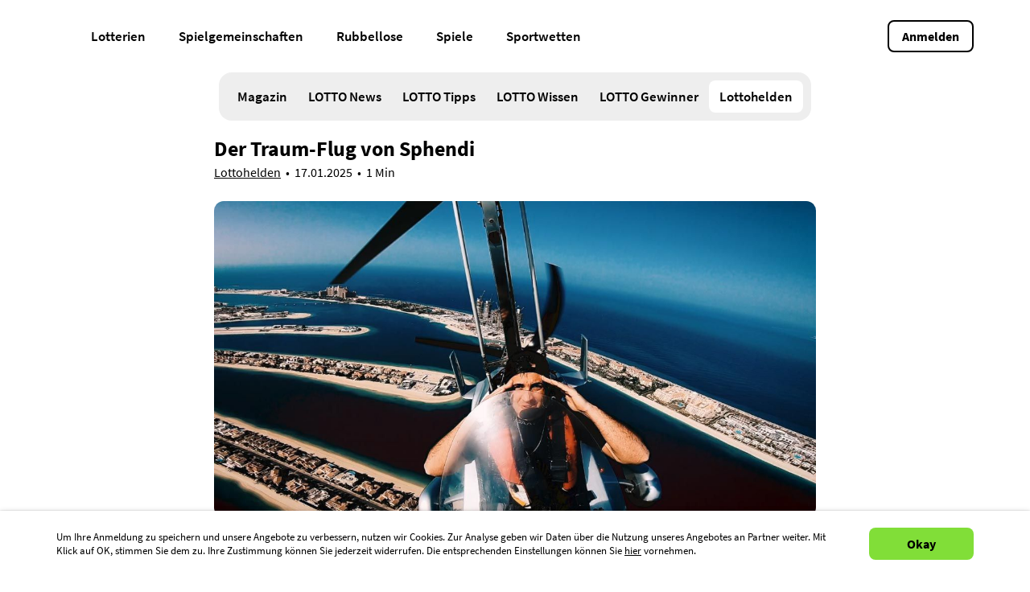

--- FILE ---
content_type: text/css; charset=UTF-8
request_url: https://de.lottohelden.de/css/app.3c222471.css
body_size: 33184
content:
.root[data-v-b1b26e0a]{display:inline-block}header+.root[data-v-b1b26e0a]{margin-top:.9375rem;margin-bottom:.9375rem}.root.center[data-v-b1b26e0a]{display:block;margin-right:auto;margin-left:auto}.button .root.center[data-v-b1b26e0a]{position:absolute;inset:0;width:100%;height:100%;background-color:rgba(0,0,0,.5);border-radius:1.25rem}.sticky-footer-btn .root.center[data-v-b1b26e0a]{border-radius:1.25rem}.root.centervertical[data-v-b1b26e0a]{position:absolute;top:50%;left:50%;transform:translate3d(-50%,-50%,0)}.root.middle[data-v-b1b26e0a]{position:absolute;inset:0;z-index:1;width:100%;height:100%;background-color:hsla(0,0%,100%,.85);transition:opacity .1s ease-in}.root.middle .spinner[data-v-b1b26e0a]{position:absolute;top:50%;left:50%;margin-top:-1.5625rem;margin-left:-1.5625rem}.root.with-margins[data-v-b1b26e0a]{margin:.625rem 0}.root .spinner[data-v-b1b26e0a]{position:relative;display:flex;flex-wrap:nowrap;align-content:center;align-items:center;justify-content:space-around;width:3.125rem;height:3.125rem;margin:0 auto;padding:.4375rem;background-color:#fff;border-radius:100%}.button .root .spinner[data-v-b1b26e0a]{position:absolute;top:50%;left:50%}.root .spinner.big[data-v-b1b26e0a]{width:6.25rem;height:6.25rem}.root .spinner.small[data-v-b1b26e0a]{width:1.375rem;height:1.375rem}.button .root .spinner.small[data-v-b1b26e0a]{margin-top:-.6875rem;margin-left:-.6875rem}.root .spinner.xs-small[data-v-b1b26e0a]{width:.875rem;height:.875rem}.button .root .spinner.xs-small[data-v-b1b26e0a]{margin-top:-.4375rem;margin-left:-.4375rem}.root .bubble[data-v-b1b26e0a]{width:23%;height:23%;border-radius:50%;animation-name:blink-data-v-b1b26e0a;animation-duration:1.4s;animation-iteration-count:infinite;animation-fill-mode:both}.root .bubble-1[data-v-b1b26e0a]{background-color:#3a8600;animation-delay:-.4s}.root .bubble-2[data-v-b1b26e0a]{background-color:#f18700;animation-delay:-.2s}.root .bubble-3[data-v-b1b26e0a]{background-color:#35afd1}.ctaTile .root[data-v-b1b26e0a],.scratchcard-teaser .root[data-v-b1b26e0a]{text-align:center;z-index:5;background-color:hsla(0,0%,100%,.9);border-radius:.75rem}.ctaTile .root strong[data-v-b1b26e0a],.scratchcard-teaser .root strong[data-v-b1b26e0a]{display:block}@keyframes blink-data-v-b1b26e0a{0%{transform:scale(.2);opacity:.2}20%{transform:scale(1);opacity:1}to{transform:scale(.2);opacity:.2}}[data-v-d6254054]{--button-color:#000;--button-bg-color:#81de38;--button-hover-color:#fff;--button-hover-bg-color:#63b81f;--button-ghost-color:#000;--ghost-white-bg-color:transparent;--button-ghost-border-color:#000;--button-ghost-hover-color:#fff;--button-ghost-hover-bg-color:#000}.button[data-v-d6254054]{position:relative;display:inline-block;height:2.5rem;padding:0 1.25rem;color:#fff;font-weight:600;line-height:2.5rem;text-align:center;text-decoration:none;background-color:#81bc1b;border-radius:1.25rem;transition:.2s ease-in-out;transition-property:background-color,opacity,color;-webkit-tap-highlight-color:rgba(0,0,0,.2)}@media (min-width:768px){.button[data-v-d6254054]{padding:0 3.125rem}}@media (hover:hover) and (pointer:fine){.button[data-v-d6254054]:not(.icon):hover{background-color:#629b00;cursor:pointer}}.button.btn-inactive[data-v-d6254054]{opacity:.5}.button.btn-longtext[data-v-d6254054]{padding:0 .1875rem}.button.btn-block[data-v-d6254054]{width:100%}.button.btn-md-inline-block[data-v-d6254054]{display:block;width:100%}@media (min-width:768px){.button.btn-md-inline-block[data-v-d6254054]{display:inline-block;width:auto}}.button.btn-round[data-v-d6254054]{width:2.5rem;height:2.5rem;padding:0;border-radius:50%}.button.btn-round[data-v-d6254054]:before{width:70%;height:70%;margin:0 auto;background-size:contain}.button.is-loading[data-v-d6254054]{position:relative;cursor:default;pointer-events:none}.button.in-text-field[data-v-d6254054]{height:1.5rem;padding:0 1.25rem;color:#000;font-weight:400;font-size:.75rem;line-height:1.5rem;background-color:#eee;cursor:pointer;transition:background-color .3s ease-in-out;border-radius:.75rem}@media (hover:hover) and (pointer:fine){.button.in-text-field[data-v-d6254054]:hover{background-color:#e3e3e3}}.button.icon[data-v-d6254054]{height:auto;padding:0;color:transparent;background-color:initial;cursor:pointer}.button.outline[data-v-d6254054]{color:#000;line-height:2.25rem;background:transparent;border:2px solid #000;cursor:pointer}.button.outline[data-v-d6254054]:focus,.button.outline[data-v-d6254054]:hover{text-decoration:none}@media (hover:hover) and (pointer:fine){.button.outline[data-v-d6254054]:focus,.button.outline[data-v-d6254054]:hover{color:#fff;background-color:#000}}.button.outline.white[data-v-d6254054]{color:#fff;border-color:#fff}@media (hover:hover) and (pointer:fine){.button.outline.white[data-v-d6254054]:focus,.button.outline.white[data-v-d6254054]:hover{color:#000;background-color:#fff}}.button.outline.large[data-v-d6254054]{height:3rem;line-height:2.75rem;border-radius:1.5rem;padding:0 2.5rem}.button.dark-gray[data-v-d6254054]{color:#fff;background-color:#000}@media (hover:hover) and (pointer:fine){.button.dark-gray[data-v-d6254054]:hover{background-color:#000}}.button.btn-load-more[data-v-d6254054]{height:auto;margin-left:1.125rem;padding:0;color:#000;font-weight:600;font-size:1rem;line-height:1;text-align:left;background-color:initial}.button.btn-load-more[data-v-d6254054]:after,.button.btn-load-more[data-v-d6254054]:before{position:absolute;top:.4375rem;left:-1.125rem;width:.75rem;height:.10063rem;background-color:#000;content:""}.button.btn-load-more[data-v-d6254054]:after{transform:rotate(90deg)}@media (hover:hover) and (pointer:fine){.button.btn-load-more[data-v-d6254054]:hover{text-decoration:underline;background:transparent}}.button.btn-medium[data-v-d6254054]{height:2.875rem;padding:0 .625rem;font-size:1.1875rem;line-height:2.875rem;border-radius:1.5625rem}@media (min-width:768px){.button.btn-medium[data-v-d6254054]{padding:0 1.875rem}}.button.error[data-v-d6254054]{color:#c60b00;background-color:#fcebed;border:2px solid #c60b00}@media (hover:hover) and (pointer:fine){.button.error[data-v-d6254054]:hover{color:#fff;text-decoration:none;background:#c60b00}}.button.restyled[data-v-d6254054]{color:var(--button-color);background-color:var(--button-bg-color);font-weight:700;border-radius:.5rem}.button.restyled.ghost[data-v-d6254054]{line-height:2.25rem}@media (hover:hover) and (pointer:fine){.button.restyled[data-v-d6254054]:focus-visible,.button.restyled[data-v-d6254054]:hover{color:var(--button-hover-color);background-color:var(--button-hover-bg-color);outline:0}}.button.restyled[data-v-d6254054]:disabled{cursor:default;pointer-events:none;opacity:.5}.button.restyled.size-m-to-xl[data-v-d6254054]{height:2.5rem;font-size:1rem;line-height:2.5rem;padding:0 1.375rem}.button.restyled.size-m-to-xl.ghost[data-v-d6254054]{line-height:2.25rem}@media (min-width:768px){.button.restyled.size-m-to-xl[data-v-d6254054]{height:3.25rem;font-size:1.0625rem;line-height:3.25rem}.button.restyled.size-m-to-xl.ghost[data-v-d6254054]{line-height:2.9375rem}}@media (min-width:1024px){.button.restyled.size-m-to-xl[data-v-d6254054]{height:3.75rem;font-size:1.375rem;line-height:3.75rem;border-radius:.625rem}.button.restyled.size-m-to-xl.ghost[data-v-d6254054]{line-height:3.375rem;border-width:.1875rem}}@media (min-width:768px){.button.restyled.size-m-to-xl.md-more-padding[data-v-d6254054]{padding:0 3.75rem}}.button.restyled.size-l[data-v-d6254054],.button.restyled.size-md-xl[data-v-d6254054],.button.restyled.size-xl[data-v-d6254054]{padding:0 1.75rem}@media (min-width:768px){.button.restyled.size-l.md-more-padding[data-v-d6254054],.button.restyled.size-md-xl.md-more-padding[data-v-d6254054],.button.restyled.size-xl.md-more-padding[data-v-d6254054]{padding:0 3.75rem}}.button.restyled.size-xl[data-v-d6254054]{height:3.75rem;font-size:1.375rem;line-height:3.75rem;border-radius:.625rem}.button.restyled.size-xl.ghost[data-v-d6254054]{line-height:3.375rem}@media (min-width:768px){.button.restyled.size-md-xl[data-v-d6254054]{height:3.75rem;font-size:1.375rem;line-height:3.75rem;border-radius:.625rem}.button.restyled.size-md-xl.ghost[data-v-d6254054]{line-height:3.375rem}}.button.restyled.size-l[data-v-d6254054]{height:3.25rem;font-size:1.0625rem;line-height:3.25rem}.button.restyled.size-l.ghost[data-v-d6254054]{line-height:2.9375rem}.button.restyled.size-s[data-v-d6254054]{height:2.125rem;font-size:.875rem;line-height:2.125rem;padding:0 1rem;border-radius:.375rem}.button.restyled.size-s.ghost[data-v-d6254054]{line-height:1.9375rem}.button.restyled.size-m[data-v-d6254054]{height:2.5rem;font-size:1rem;line-height:2.5rem;padding:0 1.375rem}.button.restyled.size-m.ghost[data-v-d6254054]{line-height:2.25rem}@media (min-width:768px){.button.restyled.size-md-m[data-v-d6254054]{height:2.5rem;font-size:1rem;line-height:2.5rem;padding:0 1.375rem}.button.restyled.size-md-m.ghost[data-v-d6254054]{line-height:2.25rem}}.button.restyled.white[data-v-d6254054]{--button-color:#000;--button-bg-color:#fff;--button-hover-bg-color:#000}[class*=lottery-] .button.restyled.white[data-v-d6254054]{--button-color:var(--button-white-color,var(--lottery-color,#000));--button-bg-color:var(--button-white-bg-color,#fff);--button-hover-color:var(--button-white-hover-color,var(--lottery-color,#fff));--button-hover-bg-color:var(--button-white-hover-bg-color,#fff)}.button.restyled.gray[data-v-d6254054]{--button-color:#000;--button-bg-color:#eee;--button-hover-bg-color:#000}.button.restyled.dark-gray[data-v-d6254054]{--button-color:#fff;--button-bg-color:#383838;--button-hover-bg-color:#000}.button.restyled.ghost[data-v-d6254054]{background-color:var(--ghost-white-bg-color);color:var(--button-ghost-color);border:.12562rem solid var(--button-ghost-border-color)}@media (hover:hover) and (pointer:fine){.button.restyled.ghost[data-v-d6254054]:focus-visible,.button.restyled.ghost[data-v-d6254054]:not(.no-hover):hover{color:var(--button-ghost-hover-color);background-color:var(--button-ghost-hover-bg-color)}}.button.restyled.ghost.size-m[data-v-d6254054],.button.restyled.ghost.size-s[data-v-d6254054]{border-width:.12562rem}@media (min-width:768px){.button.restyled.ghost.size-md-m[data-v-d6254054]{border-width:.12562rem}}.button.restyled.ghost.size-l[data-v-d6254054]{border-width:.15687rem}.button.restyled.ghost.size-xl[data-v-d6254054]{border-width:.1875rem}@media (min-width:768px){.button.restyled.ghost.size-md-xl[data-v-d6254054]{border-width:.1875rem}}.button.restyled.ghost.white[data-v-d6254054]{--button-ghost-color:var(--button-ghost-white-color,#fff);--button-ghost-border-color:var(--button-ghost-white-color,#fff);--button-ghost-hover-color:var(--button-ghost-white-hover-color,#000);--button-ghost-hover-bg-color:var(--button-ghost-white-hover-bg-color,#fff)}[class*=lottery-] .button.restyled.ghost.white[data-v-d6254054]{--button-ghost-hover-color:var(--button-ghost-white-hover-color,var(--lottery-color,#000))}.button.restyled.ghost.lottery[data-v-d6254054]{--button-ghost-color:var(--button-ghost-white-color,var(--lottery-color));--button-ghost-border-color:var(--button-ghost-white-color,var(--lottery-color));--button-ghost-hover-color:#fff;--button-ghost-hover-bg-color:var(--button-ghost-white-hover-bg-color,var(--lottery-color))}.button.restyled.ghost.red[data-v-d6254054]{--button-ghost-color:#c60b00;--button-ghost-border-color:#c60b00;--button-ghost-hover-color:#fff;--button-ghost-hover-bg-color:#c60b00}.button.restyled.less-padding[data-v-d6254054]{padding:0 1rem}.button.restyled.xs-lesser-padding[data-v-d6254054]{padding:0 .625rem}.button.restyled.no-padding[data-v-d6254054]{padding:0}.button.restyled.no-events[data-v-d6254054]{pointer-events:none}.button.restyled.full-width[data-v-d6254054]{width:100%}@media (max-width:767px){.button.restyled.xs-full-width[data-v-d6254054]{width:100%}}@media (min-width:768px){.button.restyled.center[data-v-d6254054]{display:block;margin-inline:auto}}.button.restyled.min-width[data-v-d6254054]{min-width:12.5rem}.button.restyled.square[data-v-d6254054]{aspect-ratio:1;padding-inline:0}.button.restyled.icon[data-v-d6254054]{display:flex;align-items:center}.button.restyled.icon:not(.no-hover):hover [class*=" i-"][data-v-d6254054],.button.restyled.icon:not(.no-hover):hover [class^=i-][data-v-d6254054]{filter:invert(1)}.button.restyled.icon.center[data-v-d6254054]{justify-content:center}.button.btn-ghost-black[data-v-d6254054],.button.btn-ghost-white[data-v-d6254054],.button.btn-ghost[data-v-d6254054]{line-height:2.25rem;background-color:initial;border:2px solid}.button.btn-ghost[data-v-d6254054]{color:var(--button-ghost-color,var(--lottery-color));border-color:var(--button-ghost-color,var(--lottery-color))}@media (hover:hover) and (pointer:fine){.button.btn-ghost[data-v-d6254054]:hover{color:#fff;background-color:var(--button-ghost-color,var(--lottery-color))}}.button.btn-ghost-white[data-v-d6254054]{color:var(--button-ghost-white-color,#fff);border-color:var(--button-ghost-white-color,#fff)}@media (hover:hover) and (pointer:fine){.button.btn-ghost-white[data-v-d6254054]:hover{color:var(--button-ghost-white-invert-color,var(--lottery-color));background-color:var(--button-ghost-white-hover-bg-color,var(--button-ghost-white-color,#fff))}}.button.btn-ghost-black[data-v-d6254054]{color:#000;border-color:#000}@media (hover:hover) and (pointer:fine){.button.btn-ghost-black[data-v-d6254054]:hover{color:#fff;background-color:var(--button-ghost-black-hover-bg-color,#000)}}.button.btn-ghost-black.small[data-v-d6254054]{height:2.25rem;padding:0 .8125rem;font-weight:700;line-height:1}.button.btn-ghost-black.icon[data-v-d6254054]{display:flex;align-items:center}.button.btn-ghost-black.icon[data-v-d6254054]:before{display:inline-block;width:auto;height:1.125rem;margin-right:.4375rem;background-size:contain;aspect-ratio:1}.button.btn-white[data-v-d6254054]{color:var(--button-white-color,var(--lottery-color));background-color:var(--button-white-bg-color,#fff);transition:transform .1s}@media (hover:hover) and (pointer:fine){.button.btn-white[data-v-d6254054]:hover{color:var(--button-white-color,var(--lottery-color));background-color:var(--button-white-bg-color,#fff);transform:scale(1.1)}}.ticket-order-item .toi-ticket-controls .button[data-v-d6254054]{width:100%}.ticket-order-item .toi-ticket-controls .button[data-v-d6254054]:nth-child(4),.ticket-order-item .toi-ticket-controls .button[data-v-d6254054]:nth-child(5),.ticket-order-item .toi-ticket-controls .button[data-v-d6254054]:nth-child(6){margin-top:10px}@media (min-width:768px){.ticket-order-item .toi-ticket-controls .button[data-v-d6254054]{width:auto;min-width:11.25rem;margin-right:.625rem;padding:0 .25rem}.ticket-order-item .toi-ticket-controls .button[data-v-d6254054]:last-of-type{margin-right:0}}.hotpicks .button.btn-ghost-white[data-v-d6254054]:hover{color:#e3443a}.static-teaser[data-v-20e181ac]{position:relative;z-index:1;margin:0 auto 1rem}@media (min-width:1024px){.static-teaser[data-v-20e181ac]{margin-bottom:1.25rem}}@media (max-width:1023px){.lotteryticket-header .static-teaser[data-v-20e181ac]{margin:.625rem auto 0}}@media (min-width:768px){.static-teaser.sticky[data-v-20e181ac],.static-teaser.ticket-static-teaser .static-teaser-image[data-v-20e181ac]{max-width:768px}}@media (min-width:1024px){.static-teaser.sticky[data-v-20e181ac],.static-teaser.ticket-static-teaser .static-teaser-image[data-v-20e181ac]{max-width:1024px}}@media (min-width:1156px){.static-teaser.sticky[data-v-20e181ac],.static-teaser.ticket-static-teaser .static-teaser-image[data-v-20e181ac]{max-width:1156px}}.static-teaser.ticket-static-teaser[data-v-20e181ac]{position:relative;width:auto;margin:0}.static-teaser.ticket-static-teaser .static-teaser-image[data-v-20e181ac]{margin:0 auto;box-shadow:none}@media (min-width:481px) and (max-width:767px){.static-teaser.ticket-static-teaser .static-teaser-image[data-v-20e181ac]{width:20.6875rem}}.static-teaser.ticket-static-teaser .static-teaser-image[data-v-20e181ac] img{transform:unset!important}.home-main-teaser .static-teaser[data-v-20e181ac]{margin-bottom:0}.static-teaser.home-teaser[data-v-20e181ac]{margin-bottom:1.875rem}@media (min-width:768px){.static-teaser.home-teaser[data-v-20e181ac]{margin-bottom:2.1875rem}}@media (min-width:1024px){.static-teaser.home-teaser[data-v-20e181ac]{margin-bottom:2.5rem}}.static-teaser.related-lotteries-teaser[data-v-20e181ac]{margin:1.25rem 1.25rem 0}.static-teaser[data-v-20e181ac] img{width:100%;height:auto;transition:transform .1s ease-in;border-radius:.75rem}.static-teaser>a[data-v-20e181ac]{display:block;overflow:hidden;transition:box-shadow .1s ease-in;border-radius:.75rem}.static-teaser:hover>a[data-v-20e181ac]{box-shadow:0 0 .9375rem 0 rgba(0,0,0,.3)}@media (hover:none){.static-teaser:hover>a[data-v-20e181ac]{box-shadow:none}}.static-teaser:hover>a[data-v-20e181ac] picture{display:block}.static-teaser:hover>a[data-v-20e181ac] img{transform:scale(1.015)}.static-teaser.sticky[data-v-20e181ac]{margin:0 auto}@media (min-width:768px){.static-teaser.sticky[data-v-20e181ac]{max-height:9.375rem;padding-right:.5rem;padding-left:.5rem}}.static-teaser.sticky[data-v-20e181ac] img{border-radius:0}.static-teaser.sticky[data-v-20e181ac]:hover>a img{box-shadow:none}.btn-close[data-v-20e181ac]{position:absolute;top:1.5625rem;right:1.25rem}@media (min-width:768px){.btn-close[data-v-20e181ac]{top:1.125rem;right:1.6875rem}}.article-info[data-v-4d91e3d6]{margin:0;padding:0 0 1rem}.article-info li+li[data-v-4d91e3d6]:before{padding:0 .375rem;content:"•"}.article-info a[data-v-4d91e3d6]{color:#000}[role=contentinfo]>.article-info[data-v-4d91e3d6]:after{display:block;margin-bottom:-1rem;content:""}h1+[role=contentinfo]>.article-info[data-v-4d91e3d6]{margin-top:-.125rem}@media (min-width:768px){h1+[role=contentinfo]>.article-info[data-v-4d91e3d6]{margin-top:-.875rem}}h2+[role=contentinfo]>.article-info[data-v-4d91e3d6]{margin-top:-.4375rem}.content-box[data-v-452063d5]{margin:.8125rem 0;padding:1.5rem;text-align:center;background:#f3f3f3;border:1px solid #ccc;border-radius:.75rem}@media (min-width:768px){.content-box[data-v-452063d5]{padding:1.625rem}}.content-box[data-v-452063d5] h1,.content-box[data-v-452063d5] h2,.content-box[data-v-452063d5] h3{margin-bottom:.875rem;line-height:1.625rem}@media (min-width:768px){.content-box[data-v-452063d5] h1,.content-box[data-v-452063d5] h2,.content-box[data-v-452063d5] h3{margin-bottom:1.0625rem}}.content-box.image-left[data-v-452063d5],.content-box.list[data-v-452063d5]{background:transparent;text-align:left}.content-box.list[data-v-452063d5]{padding:1.3125rem .9375rem;margin-bottom:.125rem}@media (min-width:768px){.content-box.list[data-v-452063d5]{padding:1.5625rem 1.4375rem 2rem}}@media (min-width:1024px){.content-box.list[data-v-452063d5]{padding:1.9375rem 1.875rem 2.5rem}}.content-box.list[data-v-452063d5] h2{margin-top:.6875rem;margin-bottom:1.0625rem;font-weight:700;font-size:1.625rem;line-height:1.875rem;margin-top:0;line-height:1}.content-box.list[data-v-452063d5] ol{list-style:none;counter-reset:count;margin:0}.content-box.list[data-v-452063d5] li{counter-increment:count;position:relative;margin-left:2.8125rem}.content-box.list[data-v-452063d5] li:nth-child(3n+1):before{color:#3a8600}.content-box.list[data-v-452063d5] li:nth-child(3n+2):before{color:#f18700}.content-box.list[data-v-452063d5] li:nth-child(3n+3):before{color:#35afd1}.content-box.list[data-v-452063d5] li:before{display:block;content:counter(count) ".";position:absolute;left:-3.125rem;width:3.125rem;text-align:right;font-size:2.5rem;line-height:1;font-weight:700;margin-top:-.4375rem;padding-right:.8125rem}.content-box.list[data-v-452063d5] li+li{margin-top:.75rem}@media (min-width:768px){.content-box.list[data-v-452063d5] li+li{margin-top:1rem}}.content-box.image-left[data-v-452063d5]{padding:1.25rem 1.4375rem 1.9375rem 1.4375rem}@media (min-width:768px){.content-box.image-left[data-v-452063d5]{padding:1.3125rem 1.25rem 1.5rem 1.9375rem;display:flex;align-items:center}}.content-box.image-left .image[data-v-452063d5]{margin:0 0 1.125rem;max-width:12.0625rem}@media (min-width:768px){.content-box.image-left .image[data-v-452063d5]{margin:0 1rem 0 0;max-width:10.125rem}}.cta-text-with-button[data-v-2c8db376]{margin:.8125rem 0;padding:1.375rem 1.125rem;border:1px solid #ccc;cursor:pointer;border-radius:.75rem}@media (min-width:768px){.cta-text-with-button[data-v-2c8db376]{display:flex;flex-direction:row;align-items:center;justify-content:space-between;padding-right:1.5625rem;padding-left:1.5625rem}}.cta-text-with-button .text[data-v-2c8db376]{height:-moz-fit-content;height:fit-content;margin-bottom:1rem;font-weight:700;font-size:1.25rem;line-height:1.625rem;text-align:center}@media (min-width:768px){.cta-text-with-button .text[data-v-2c8db376]{margin:0 1.875rem 0 0;line-height:1.5rem;text-align:left}}.cta-text-with-button .button[data-v-2c8db376]{flex-shrink:0}@media (max-width:767px){.cta-text-with-button .button[data-v-2c8db376]{width:100%}}.collapse-item[data-v-1622e5d2]{overflow:hidden;border-bottom:1px solid #e3e3e3}.collapse-item[data-v-1622e5d2]:first-of-type{padding-top:0}.collapse-item[data-v-1622e5d2]:last-of-type{margin-bottom:.625rem;border-bottom:none}.collapse-item p[data-v-1622e5d2]{margin-bottom:0}.collapse-item.active>.collapse-item-header .collapse-item-button[data-v-1622e5d2]:after{transform:rotate(0)}.collapse-item.active>.collapse-item-content[data-v-1622e5d2]{max-height:99999px;transform:translateY(0)}.collapse-item-button[data-v-1622e5d2]{position:relative;z-index:1;display:block;margin:0;padding:.9375rem 0 .9375rem 1.375rem;background-color:#fff;cursor:pointer}.collapse-item-button[data-v-1622e5d2]:after,.collapse-item-button[data-v-1622e5d2]:before{position:absolute;top:1.625rem;left:2px;width:.75rem;height:2px;background-color:#000;transition:all .4s ease-out;content:""}.collapse-item-button[data-v-1622e5d2]:after{transform:rotate(90deg)}.collapse-item-header[data-v-1622e5d2]{position:relative;z-index:99;background-color:#fff;cursor:pointer}.collapse-item-transparent .collapse-item-button[data-v-1622e5d2],.collapse-item-transparent .collapse-item-header[data-v-1622e5d2]{background-color:initial}.collapse-item-content[data-v-1622e5d2]{position:relative;z-index:9;max-height:0;overflow:hidden;transform:translateY(-50%);transition:all .05s ease-in-out}.footer-wrap .collapse-item-header[data-v-1622e5d2]{background-color:initial}@media (min-width:768px){.footer-wrap .collapse-item-content[data-v-1622e5d2]{max-height:99999px;transform:translateY(0)}}.ticket-order-item .collapse-item[data-v-1622e5d2]{margin-bottom:0;border:1px solid #b7b7b7;border-radius:.75rem}.ticket-order-item .collapse-item.active .collapse-item-content[data-v-1622e5d2]{margin:0;padding-bottom:0}.ticket-order-item .collapse-item-header[data-v-1622e5d2]{position:relative;z-index:10;background:#fff;border-radius:.75rem}.ticket-order-item .collapse-item-header.not-collapsible[data-v-1622e5d2]{cursor:auto}.ticket-order-item .collapse-item-content .collapse-item[data-v-1622e5d2]{border:0}.ticket-order-item .collapse-item-content .collapse-item-button[data-v-1622e5d2]{margin-bottom:.6875rem;padding:.625rem 1.75rem;background-color:#eee}.ticket-order-item .collapse-item-content .collapse-item-button[data-v-1622e5d2]:after,.ticket-order-item .collapse-item-content .collapse-item-button[data-v-1622e5d2]:before{top:1.1875rem;left:.5rem}.ticket-order-item .collapse-item-content .collapse-item-content[data-v-1622e5d2]{display:flex;flex-flow:row wrap;justify-content:flex-start}.ticket-order-item .collapse-item-content .collapse-item-content .drawing[data-v-1622e5d2]{flex-grow:1;margin-top:.25rem}.ticket-order-item .collapse-item-content .siegerchance .collapse-item-content[data-v-1622e5d2]{flex-flow:column nowrap}.ticket-order-item.has-won>.collapse-item[data-v-1622e5d2]{border:2px solid #72b203}.ticket-order-item.has-won .lottery-body[data-v-1622e5d2],.ticket-order-item.has-won .ticket-header[data-v-1622e5d2]{margin:-2px}.collapse-item-content .collapse-item-content[data-v-1622e5d2] .ticket-data>.details-row{padding-right:.5rem;padding-left:.5rem}@media (min-width:768px){.collapse-item-content .collapse-item-content[data-v-1622e5d2] .ticket-data>.details-row{padding-right:1rem;padding-left:1rem}}.footer-nav .collapse-item[data-v-1622e5d2]{position:relative;display:block;font-weight:400;border:0}@media (min-width:768px){.footer-nav .collapse-item[data-v-1622e5d2]{margin:2rem 0}}@media (min-width:1024px){.footer-nav .collapse-item[data-v-1622e5d2]{margin:2.375rem 0 2.0625rem}}.footer-nav .collapse-item.active .collapse-item-content[data-v-1622e5d2]{padding-bottom:1.5625rem;overflow:visible}@media (min-width:768px){.footer-nav .collapse-item.active .collapse-item-content[data-v-1622e5d2]{padding-bottom:0}}@media (max-width:767px){.footer-nav .collapse-item[data-v-1622e5d2]:last-of-type{margin-bottom:0}}@media (max-width:767px){.footer-nav .collapse-item-header[data-v-1622e5d2]{border-top:.0625rem solid #b7b7b7}}.footer-nav .collapse-item-button[data-v-1622e5d2]{display:block;padding:1.25rem 0 .8125rem;font-weight:700;font-size:1.25rem;background-color:initial;cursor:default}@media (min-width:768px){.footer-nav .collapse-item-button[data-v-1622e5d2]{padding:0 0 1.25rem}}.footer-nav .collapse-item-button[data-v-1622e5d2]:hover{color:inherit}.footer-nav .collapse-item-button[data-v-1622e5d2]:after,.footer-nav .collapse-item-button[data-v-1622e5d2]:before{display:none}.footer-nav .collapse-item-content[data-v-1622e5d2]{transform:translateY(-10%)}@media (min-width:768px){.footer-nav .collapse-item-content[data-v-1622e5d2]{height:auto;margin:0;padding-bottom:0;transform:translateY(0)}}.footer-nav .usp .collapse-item-header[data-v-1622e5d2]{border-top:0}.overlay .active .collapse-item-header[data-v-1622e5d2]{border-bottom:1px solid #b7b7b7}.overlay .active .payment-item-body[data-v-1622e5d2]{border-top:0}.faq .collapse-item-button[data-v-1622e5d2]{font-weight:600}.faq.active .collapse-item-content[data-v-1622e5d2]{padding-bottom:.9375rem}.edit-account[data-v-1622e5d2]{margin:0;border:0}.edit-account .collapse-item-button[data-v-1622e5d2]{padding-top:.5rem;padding-bottom:.5rem}.edit-account .collapse-item-button[data-v-1622e5d2]:after,.edit-account .collapse-item-button[data-v-1622e5d2]:before{top:1.0625rem}.edit-account .collapse-item-button[data-v-1622e5d2]:hover{text-decoration:underline}.edit-account.active .collapse-item-content[data-v-1622e5d2]{margin-bottom:1rem}.edit-account[data-v-1622e5d2]:last-of-type{margin:0}.edit-account:last-of-type.active .collapse-item-content[data-v-1622e5d2]{margin-bottom:0}.hotpicks .lotteryticket .collapse-item[data-v-1622e5d2]{margin-bottom:.9375rem;border-bottom-color:#bdbdbd}.hotpicks .lotteryticket .collapse-item.active .collapse-item-content[data-v-1622e5d2]{overflow:visible}.hotpicks .lotteryticket .collapse-item-button[data-v-1622e5d2],.hotpicks .lotteryticket .collapse-item-header[data-v-1622e5d2]{background:transparent}.hotpicks .lotteryticket .collapse-item-content[data-v-1622e5d2]{line-height:1.25rem;transition:none}.hotpicks .lotteryticket h3[data-v-1622e5d2]{margin-top:.9375rem;font-weight:600}@media (min-width:768px){.hotpicks .lotteryticket h3[data-v-1622e5d2]{margin-top:-2.1875rem}}@media (min-width:768px) and (max-width:1023px){.hotpicks .lotteryticket .column:last-child h3[data-v-1622e5d2]{margin-top:1.875rem}}.payment-item .collapse-item[data-v-1622e5d2]:last-of-type{margin-bottom:0}.cookie-consent-categories.collapse-item[data-v-1622e5d2]{border-bottom:none;margin-bottom:.5rem}.cookie-consent-categories .form-checkbox[data-v-1622e5d2]{min-height:0!important;height:.9375rem;display:inline}.cookie-consent-categories .collapse-item-header[data-v-1622e5d2]{height:1.875rem;margin-left:2.1875rem;background-color:unset}.cookie-consent-categories .collapse-item-button[data-v-1622e5d2]{padding:0;background-color:unset}.cookie-consent-categories .collapse-item-button[data-v-1622e5d2]:after,.cookie-consent-categories .collapse-item-button[data-v-1622e5d2]:before{top:.625rem;right:.125rem;left:unset}.cookie-consent-categories.active .collapse-item-header[data-v-1622e5d2]{border:none}.faq-widget[data-v-ccbfb39a]{margin:-.625rem 0}.inline-icon[data-v-227f30fc] svg{max-width:100%;max-height:100%}.lottery-key-facts[data-v-22b42484]{width:100%}.lottery-key-facts .facts[data-v-22b42484]{display:flex;flex-direction:column;align-items:baseline;margin:1.25rem 0}@media (min-width:768px){.lottery-key-facts .facts[data-v-22b42484]{flex-flow:row nowrap;justify-content:space-between;margin:0}}.lottery-key-facts .facts .fact[data-v-22b42484]{display:flex;align-items:center;width:100%;margin-bottom:1.125rem;padding:0 .625rem;text-align:left}.lottery-key-facts .facts .fact[data-v-22b42484]:last-child{margin-bottom:0}@media (min-width:768px){.lottery-key-facts .facts .fact[data-v-22b42484]{flex-basis:auto;flex-wrap:wrap;margin-top:0;margin-bottom:0;padding:0 .9375rem;text-align:center}}.lottery-key-facts .facts .fact .icon[data-v-22b42484]{flex-basis:4.0625rem;flex-grow:1;margin-right:1.875rem;color:var(--key-facts-color,var(--lottery-color))}@media (min-width:768px){.lottery-key-facts .facts .fact .icon[data-v-22b42484]{flex-basis:auto;margin-right:0;margin-bottom:.8125rem}}.lottery-key-facts .facts .fact .icon[data-v-22b42484] svg{height:3.125rem}@media (max-width:767px){.lottery-key-facts .facts .fact .icon[data-v-22b42484] svg{width:100%;height:100%}}.lottery-key-facts .facts .fact .fact-copy[data-v-22b42484]{line-height:1.3125rem;width:100%}.lottery-key-facts .facts .fact .h3[data-v-22b42484]{margin-bottom:0}.headline[data-v-22b42484]{font-size:1.625rem}.current-additional-lotteries[data-v-fc3fec32]{display:flex;align-items:center;justify-content:flex-start}.current-additional-lotteries[data-v-fc3fec32]+.drawing-jackpot{margin-top:.625rem}@media (min-width:768px){.current-additional-lotteries .additional-lottery[data-v-fc3fec32]{display:inline-block}}.current-additional-lotteries .additional-lottery .additional-lottery-label[data-v-fc3fec32]{height:1.25rem;font-weight:600;background-position:0 100%;background-repeat:no-repeat}.cms-widget .lottery-number-widget .drawing-infos .current-additional-lotteries[data-v-fc3fec32]{width:auto}.cms-widget .lottery-number-widget .drawing-infos .current-additional-lotteries[data-v-fc3fec32]+.drawing-jackpot{margin:0}@media (min-width:768px){.cms-widget .lottery-number-widget .drawing-infos .current-additional-lotteries[data-v-fc3fec32]+.drawing-jackpot{margin-left:.9375rem}}.additional-lottery-dailymillionplus .additional-lottery-label[data-v-fc3fec32]{color:#006e73}.additional-lottery-euromillions_second_chance.additional-lottery .additional-lottery-label[data-v-fc3fec32]{position:relative;display:inline-block;width:4.375rem;height:1.125rem;float:left;margin-right:.625rem;font-size:0;background:url(../img/second-chance.ba2e3aff.svg) no-repeat 0 100%;background-size:contain}.additional-lottery-euromillions_second_chance.additional-lottery .additional-lottery-label[data-v-fc3fec32]:after{position:absolute;right:-.625rem;width:5px;height:17px;margin:0 .1875rem 0 0;font-size:16px;content:":"}.current-additional-lotteries .additional-lottery-siegerchance .additional-lottery-label[data-v-fc3fec32]{display:inline-block;float:left;font-size:1rem;white-space:normal;color:#d30c15;font-style:italic}.current-additional-lotteries .additional-lottery-siegerchance .additional-lottery-number[data-v-fc3fec32]{display:inline-block}.current-additional-lotteries .additional-lottery-siegerchance .additional-lottery-number[data-v-fc3fec32]:nth-child(2):before{margin-inline:.125rem;content:": "}.current-additional-lotteries .additional-lottery-siegerchance .additional-lottery-number+.additional-lottery-number[data-v-fc3fec32]:before{display:inline;content:", "}@media (max-width:767px){.cms-widget .lottery-number-widget .drawing-infos .current-additional-lotteries[data-v-fc3fec32],.drawing-results-lotto6aus45 .current-additional-lotteries[data-v-fc3fec32],.lottery-loe .lottery-number-widget .drawing-infos .current-additional-lotteries[data-v-fc3fec32],.page-cmswidgets .lottery-number-widget .drawing-infos .current-additional-lotteries[data-v-fc3fec32]{display:block}}.current-additional-lotteries .additional-lottery-lotto6aus45_joker .additional-lottery-label[data-v-fc3fec32],.current-additional-lotteries .additional-lottery-lottoplus .additional-lottery-label[data-v-fc3fec32],.current-additional-lotteries .additional-lottery-swisslotto_joker .additional-lottery-label[data-v-fc3fec32],.current-additional-lotteries .additional-lottery-swisslotto_replay .additional-lottery-label[data-v-fc3fec32]{position:relative;display:inline-block;float:left;margin-right:.625rem;font-size:0;background-image:url(../img/loe-joker.cbb466c1.svg);background-size:contain}.current-additional-lotteries .additional-lottery-lotto6aus45_joker .additional-lottery-label[data-v-fc3fec32]:after,.current-additional-lotteries .additional-lottery-lottoplus .additional-lottery-label[data-v-fc3fec32]:after,.current-additional-lotteries .additional-lottery-swisslotto_joker .additional-lottery-label[data-v-fc3fec32]:after,.current-additional-lotteries .additional-lottery-swisslotto_replay .additional-lottery-label[data-v-fc3fec32]:after{position:absolute;right:-.625rem;width:5px;height:17px;margin:0 .1875rem 0 0;font-size:16px;content:":"}.current-additional-lotteries .additional-lottery-lotto6aus45_joker[data-v-fc3fec32]{margin-right:.625rem;margin-bottom:.3125rem}.current-additional-lotteries .additional-lottery-lotto6aus45_joker .additional-lottery-label[data-v-fc3fec32]{width:3rem;height:1.125rem;background-image:url(../img/loe-joker.cbb466c1.svg)}.lottery-number-widget .current-additional-lotteries .additional-lottery-lotto6aus45_joker .additional-lottery-label[data-v-fc3fec32]{width:2.5rem}.lottery-number-widget .current-additional-lotteries .additional-lottery-lotto6aus45_joker[data-v-fc3fec32]{margin-right:.9375rem}.current-additional-lotteries .additional-lottery-lottoplus .additional-lottery-label[data-v-fc3fec32]{width:4.375rem;height:1.125rem;background-image:url(../img/lotto-plus.0a5e8a46.svg);transform:translateY(.25rem)}.lottery-number-widget .current-additional-lotteries .additional-lottery-lottoplus .additional-lottery-label[data-v-fc3fec32]{width:3.4375rem}.current-additional-lotteries .additional-lottery-lottoplus .additional-lottery-label[data-v-fc3fec32]:after{transform:translateY(-.25rem)}.drawing-results-lotto6aus45 .additional-lottery-lotto6aus45_joker[data-v-fc3fec32]{margin-bottom:0}.additional-lottery-spiel77[data-v-fc3fec32]{margin-right:.9375rem}.additional-lottery-spiel77 .additional-lottery-label[data-v-fc3fec32]{color:#087499}.additional-lottery-super6 .additional-lottery-label[data-v-fc3fec32]{color:#c71066}.current-additional-lotteries .additional-lottery-plus5 .additional-lottery-label[data-v-fc3fec32]{color:#721b73}.current-additional-lotteries .additional-lottery-megaplier[data-v-fc3fec32]{display:flex;align-items:center;justify-content:flex-start}.current-additional-lotteries .additional-lottery-megaplier .additional-lottery-label[data-v-fc3fec32]{position:relative;width:6.25rem;font-size:0;background:url(../img/megaplier.3269a647.svg) no-repeat 0;background-size:calc(100% - 3px) auto}.current-additional-lotteries .additional-lottery-megaplier .additional-lottery-number[data-v-fc3fec32]:before{content:"x"}.current-additional-lotteries .additional-lottery-powerplay[data-v-fc3fec32]{display:flex;align-items:center;justify-content:flex-start}.current-additional-lotteries .additional-lottery-powerplay .additional-lottery-label[data-v-fc3fec32]{position:relative;width:6.25rem;font-size:0;background:url(../img/pb-powerplay.3fffbe93.svg) no-repeat 0 calc(50% + 2px);background-size:calc(100% - 4px) auto}.current-additional-lotteries .additional-lottery-powerplay .additional-lottery-number[data-v-fc3fec32]:before{content:"x"}.current-additional-lotteries .additional-lottery-swisslotto_joker[data-v-fc3fec32]{margin-right:.9375rem}.current-additional-lotteries .additional-lottery-swisslotto_joker .additional-lottery-label[data-v-fc3fec32]{width:3rem;height:1.125rem;background-image:url(../img/sl-joker.fafe53e8.svg)}.current-additional-lotteries .additional-lottery-swisslotto_replay[data-v-fc3fec32]{margin-right:.9375rem}.current-additional-lotteries .additional-lottery-swisslotto_replay .additional-lottery-label[data-v-fc3fec32]{width:2.75rem;height:1.125rem;background-image:url(../img/replay.2b4c2140.svg)}@media (min-width:768px) and (max-width:1023px){.lottery-number-widget .current-additional-lotteries .additional-lottery-swisslotto_joker .additional-lottery-label[data-v-fc3fec32],.lottery-number-widget .current-additional-lotteries .additional-lottery-swisslotto_joker[data-v-fc3fec32]{margin-right:.625rem}.lottery-number-widget .current-additional-lotteries .additional-lottery-swisslotto_replay[data-v-fc3fec32]{margin-right:.3125rem}}.nuo-drawings .current-additional-lotteries[data-v-fc3fec32]{flex-direction:column;align-items:flex-start;font-size:1.125rem;line-height:1.4375rem}.nuo-drawings .additional-lottery+.additional-lottery[data-v-fc3fec32]{margin-top:.75rem}.nuo-drawings .additional-lottery-number[data-v-fc3fec32]{display:inline-flex;letter-spacing:.4375rem}.nuo-drawings .additional-lottery-number.has-seperator[data-v-fc3fec32]{letter-spacing:0}.nuo-drawings .additional-lottery-label[data-v-fc3fec32]{display:inline-block;min-width:4.1875rem;margin-right:.625rem}.nuo-drawings .additional-lottery-lotto6aus45_joker .additional-lottery-label[data-v-fc3fec32],.nuo-drawings .additional-lottery-lottoplus .additional-lottery-label[data-v-fc3fec32],.nuo-drawings .additional-lottery-swisslotto_joker .additional-lottery-label[data-v-fc3fec32],.nuo-drawings .additional-lottery-swisslotto_replay .additional-lottery-label[data-v-fc3fec32]{margin-right:1.25rem}.drawings-base[data-v-a35df51e],.drawings-extra[data-v-a35df51e],.drawings[data-v-a35df51e]{display:flex;align-items:center}.drawing[data-v-a35df51e]{position:relative;width:2.125rem;height:auto;margin-right:.25rem;font-weight:700;font-size:1.125rem;line-height:1.125rem;border-color:var(--drawingResults-drawing-border-color,#b7b7b7);border-style:solid;border-width:1px}@media (min-width:768px){.drawing[data-v-a35df51e]{width:2.625rem;margin-right:.625rem;font-size:1.25rem;line-height:1.25rem}}.drawing[data-v-a35df51e]:before{display:block;padding-top:100%;content:""}.drawing span[data-v-a35df51e]{position:absolute;top:50%;right:0;left:0;width:100%;text-align:center;transform:translateY(-50%)}.drawing-infos[data-v-a35df51e]{display:flex;flex-direction:column;align-items:flex-start;padding-top:1rem}@media (min-width:768px){.drawing-infos[data-v-a35df51e]{flex-direction:row}}.lottery .drawings[data-v-a35df51e]{padding-top:.625rem}.lottery .drawing[data-v-a35df51e]{width:1.75rem;font-size:1rem}.lottery .drawing-infos[data-v-a35df51e]{flex-direction:column;align-items:flex-start;padding-top:.5rem}.lottery .drawing-infos .drawing-jackpot[data-v-a35df51e]{width:100%}.lottery .drawing-infos .drawing-jackpot[data-v-a35df51e] strong{white-space:nowrap}.drawing-results-list[data-v-a35df51e]{margin-bottom:0;margin-left:0}.lottery-number-widget .drawing-infos[data-v-a35df51e],.lottery-number-widget .drawing[data-v-a35df51e]{font-size:inherit}.lottery-number-widget .drawing[data-v-a35df51e]{width:1.875rem;margin-right:.4375rem;background-color:#fff}.lottery-number-widget .drawings[data-v-a35df51e]{padding:.5625rem 0 0}@media (min-width:768px){.lottery-number-widget .drawings[data-v-a35df51e]{padding-top:.1875rem}}.lottery-number-widget .drawings .drawings-extra .drawings-extra-headline[data-v-a35df51e]{margin-right:.3125rem;margin-left:0}@media (min-width:1024px){.lottery-number-widget .drawings .drawings-extra .drawings-extra-headline[data-v-a35df51e]{margin-right:.625rem}}.lottery-number-widget .drawing-infos[data-v-a35df51e]{flex-wrap:wrap;padding-top:.75rem}@media (min-width:768px){.lottery-number-widget .drawing-infos[data-v-a35df51e]{padding-top:.6875rem}}.lottery-number-widget .drawing-infos .current-additional-lotteries[data-v-a35df51e]{display:flex;width:100%;margin-right:0;margin-bottom:.3125rem}.drawing-results-extra .drawing[data-v-a35df51e]{border-radius:100%}.drawing-results-extra .drawings-extra-headline[data-v-a35df51e]{flex-grow:0;margin:0 .3125rem 0 0;font-weight:400}@media (min-width:481px){.drawing-results-extra .drawings-extra-headline[data-v-a35df51e]{margin-right:.375rem;font-size:1.25rem}}@media (min-width:768px){.drawing-results-extra .drawings-extra-headline[data-v-a35df51e]{margin-right:.625rem}}@media (max-width:767px){.drawing-results-extra .drawing-jackpot[data-v-a35df51e]{width:100%}.drawing-results-extra .drawing-jackpot[data-v-a35df51e] strong{white-space:nowrap}}.lottery-number-widget .drawing-results-gluecksspirale .drawings-base[data-v-a35df51e],.lottery-number-widget .drawing-results-minilos .drawings-base[data-v-a35df51e],.lottery-number-widget .drawing-results-worldmillions .drawings-base[data-v-a35df51e],.lottery .drawing-results-gluecksspirale .drawings-base[data-v-a35df51e],.lottery .drawing-results-minilos .drawings-base[data-v-a35df51e],.lottery .drawing-results-worldmillions .drawings-base[data-v-a35df51e]{display:block;width:100%}.lottery-number-widget .drawing-results-gluecksspirale li .drawing[data-v-a35df51e],.lottery-number-widget .drawing-results-minilos li .drawing[data-v-a35df51e],.lottery-number-widget .drawing-results-worldmillions li .drawing[data-v-a35df51e],.lottery .drawing-results-gluecksspirale li .drawing[data-v-a35df51e],.lottery .drawing-results-minilos li .drawing[data-v-a35df51e],.lottery .drawing-results-worldmillions li .drawing[data-v-a35df51e]{display:block;float:left;width:1.8125rem;margin-top:.25rem;font-size:1rem}.lottery-number-widget .drawing-results-gluecksspirale li .drawing[data-v-a35df51e]:last-child,.lottery-number-widget .drawing-results-minilos li .drawing[data-v-a35df51e]:last-child,.lottery-number-widget .drawing-results-worldmillions li .drawing[data-v-a35df51e]:last-child,.lottery .drawing-results-gluecksspirale li .drawing[data-v-a35df51e]:last-child,.lottery .drawing-results-minilos li .drawing[data-v-a35df51e]:last-child,.lottery .drawing-results-worldmillions li .drawing[data-v-a35df51e]:last-child{margin-right:0}@media (max-width:767px){.winningnumbers-teaser .drawing[data-v-a35df51e]{width:1.9375rem}.winningnumbers-teaser .drawings-extra-headline[data-v-a35df51e]{margin:0 .4375rem 0 .125rem}.winningnumbers-teaser .drawings-extra .drawing[data-v-a35df51e]:last-child{margin-right:0}}.drawings-result+.drawings-result[data-v-a35df51e]{margin-top:.625rem}.guarantee[data-v-a35df51e]{flex-grow:1;align-self:flex-end;margin-bottom:0;font-size:.8125rem;text-align:right}@media (max-width:767px){.current-additional-lotteries+.guarantee[data-v-a35df51e]{margin-top:.8125rem}}@media (min-width:768px){.drawing-results-elgordo[data-v-a35df51e],.drawing-results-elgordo_septiembre[data-v-a35df51e],.drawing-results-elnino[data-v-a35df51e],.drawing-results-fruehlingslotterie[data-v-a35df51e],.drawing-results-halloweenlotterie[data-v-a35df51e],.drawing-results-millionaerstombola[data-v-a35df51e],.drawing-results-osterlotterie[data-v-a35df51e],.drawing-results-silvestermillionen[data-v-a35df51e],.drawing-results-sommerlotterie[data-v-a35df51e],.drawing-results-sommermillionen[data-v-a35df51e],.drawing-results-valentinstagslotterie[data-v-a35df51e],.drawing-results-vatertagslotterie[data-v-a35df51e],.drawing-results-weihnachtslotterie[data-v-a35df51e],.drawing-results-winterlotterie[data-v-a35df51e]{margin-top:.3125rem}}.drawing-results-elgordo_septiembre li[data-v-a35df51e],.drawing-results-elgordo li[data-v-a35df51e],.drawing-results-elnino li[data-v-a35df51e],.drawing-results-fruehlingslotterie li[data-v-a35df51e],.drawing-results-halloweenlotterie li[data-v-a35df51e],.drawing-results-millionaerstombola li[data-v-a35df51e],.drawing-results-osterlotterie li[data-v-a35df51e],.drawing-results-silvestermillionen li[data-v-a35df51e],.drawing-results-sommerlotterie li[data-v-a35df51e],.drawing-results-sommermillionen li[data-v-a35df51e],.drawing-results-valentinstagslotterie li[data-v-a35df51e],.drawing-results-vatertagslotterie li[data-v-a35df51e],.drawing-results-weihnachtslotterie li[data-v-a35df51e],.drawing-results-winterlotterie li[data-v-a35df51e]{display:flex;flex-direction:column;justify-content:space-between;margin-bottom:.625rem}@media (min-width:768px){.drawing-results-elgordo_septiembre li[data-v-a35df51e],.drawing-results-elgordo li[data-v-a35df51e],.drawing-results-elnino li[data-v-a35df51e],.drawing-results-fruehlingslotterie li[data-v-a35df51e],.drawing-results-halloweenlotterie li[data-v-a35df51e],.drawing-results-millionaerstombola li[data-v-a35df51e],.drawing-results-osterlotterie li[data-v-a35df51e],.drawing-results-silvestermillionen li[data-v-a35df51e],.drawing-results-sommerlotterie li[data-v-a35df51e],.drawing-results-sommermillionen li[data-v-a35df51e],.drawing-results-valentinstagslotterie li[data-v-a35df51e],.drawing-results-vatertagslotterie li[data-v-a35df51e],.drawing-results-weihnachtslotterie li[data-v-a35df51e],.drawing-results-winterlotterie li[data-v-a35df51e]{flex-direction:row;align-items:center;justify-content:start}}.drawing-results-elgordo_septiembre li .label[data-v-a35df51e],.drawing-results-elgordo li .label[data-v-a35df51e],.drawing-results-elnino li .label[data-v-a35df51e],.drawing-results-fruehlingslotterie li .label[data-v-a35df51e],.drawing-results-halloweenlotterie li .label[data-v-a35df51e],.drawing-results-millionaerstombola li .label[data-v-a35df51e],.drawing-results-osterlotterie li .label[data-v-a35df51e],.drawing-results-silvestermillionen li .label[data-v-a35df51e],.drawing-results-sommerlotterie li .label[data-v-a35df51e],.drawing-results-sommermillionen li .label[data-v-a35df51e],.drawing-results-valentinstagslotterie li .label[data-v-a35df51e],.drawing-results-vatertagslotterie li .label[data-v-a35df51e],.drawing-results-weihnachtslotterie li .label[data-v-a35df51e],.drawing-results-winterlotterie li .label[data-v-a35df51e]{margin-bottom:.3125rem}@media (min-width:768px){.drawing-results-elgordo_septiembre li .label[data-v-a35df51e],.drawing-results-elgordo li .label[data-v-a35df51e],.drawing-results-elnino li .label[data-v-a35df51e],.drawing-results-fruehlingslotterie li .label[data-v-a35df51e],.drawing-results-halloweenlotterie li .label[data-v-a35df51e],.drawing-results-millionaerstombola li .label[data-v-a35df51e],.drawing-results-osterlotterie li .label[data-v-a35df51e],.drawing-results-silvestermillionen li .label[data-v-a35df51e],.drawing-results-sommerlotterie li .label[data-v-a35df51e],.drawing-results-sommermillionen li .label[data-v-a35df51e],.drawing-results-valentinstagslotterie li .label[data-v-a35df51e],.drawing-results-vatertagslotterie li .label[data-v-a35df51e],.drawing-results-weihnachtslotterie li .label[data-v-a35df51e],.drawing-results-winterlotterie li .label[data-v-a35df51e]{flex-grow:0;min-width:6.25rem;margin-right:1.25rem;margin-bottom:0}}@media (min-width:768px){.drawing-results-elgordo_septiembre li .drawings[data-v-a35df51e],.drawing-results-elgordo li .drawings[data-v-a35df51e],.drawing-results-elnino li .drawings[data-v-a35df51e],.drawing-results-fruehlingslotterie li .drawings[data-v-a35df51e],.drawing-results-halloweenlotterie li .drawings[data-v-a35df51e],.drawing-results-millionaerstombola li .drawings[data-v-a35df51e],.drawing-results-osterlotterie li .drawings[data-v-a35df51e],.drawing-results-silvestermillionen li .drawings[data-v-a35df51e],.drawing-results-sommerlotterie li .drawings[data-v-a35df51e],.drawing-results-sommermillionen li .drawings[data-v-a35df51e],.drawing-results-valentinstagslotterie li .drawings[data-v-a35df51e],.drawing-results-vatertagslotterie li .drawings[data-v-a35df51e],.drawing-results-weihnachtslotterie li .drawings[data-v-a35df51e],.drawing-results-winterlotterie li .drawings[data-v-a35df51e]{padding-top:0}}.drawing-results-elgordo_septiembre li .drawing[data-v-a35df51e],.drawing-results-elgordo li .drawing[data-v-a35df51e],.drawing-results-elnino li .drawing[data-v-a35df51e],.drawing-results-fruehlingslotterie li .drawing[data-v-a35df51e],.drawing-results-halloweenlotterie li .drawing[data-v-a35df51e],.drawing-results-millionaerstombola li .drawing[data-v-a35df51e],.drawing-results-osterlotterie li .drawing[data-v-a35df51e],.drawing-results-silvestermillionen li .drawing[data-v-a35df51e],.drawing-results-sommerlotterie li .drawing[data-v-a35df51e],.drawing-results-sommermillionen li .drawing[data-v-a35df51e],.drawing-results-valentinstagslotterie li .drawing[data-v-a35df51e],.drawing-results-vatertagslotterie li .drawing[data-v-a35df51e],.drawing-results-weihnachtslotterie li .drawing[data-v-a35df51e],.drawing-results-winterlotterie li .drawing[data-v-a35df51e]{flex:1 1 2.5rem;width:2.5rem}@media (min-width:768px){.drawing-results-elgordo_septiembre li[data-v-a35df51e]:last-child,.drawing-results-elgordo li[data-v-a35df51e]:last-child,.drawing-results-elnino li[data-v-a35df51e]:last-child,.drawing-results-fruehlingslotterie li[data-v-a35df51e]:last-child,.drawing-results-halloweenlotterie li[data-v-a35df51e]:last-child,.drawing-results-millionaerstombola li[data-v-a35df51e]:last-child,.drawing-results-osterlotterie li[data-v-a35df51e]:last-child,.drawing-results-silvestermillionen li[data-v-a35df51e]:last-child,.drawing-results-sommerlotterie li[data-v-a35df51e]:last-child,.drawing-results-sommermillionen li[data-v-a35df51e]:last-child,.drawing-results-valentinstagslotterie li[data-v-a35df51e]:last-child,.drawing-results-vatertagslotterie li[data-v-a35df51e]:last-child,.drawing-results-weihnachtslotterie li[data-v-a35df51e]:last-child,.drawing-results-winterlotterie li[data-v-a35df51e]:last-child{margin-bottom:0}}.drawing-results-elgordo .drawing-result-0[data-v-a35df51e],.drawing-results-elgordo_septiembre .drawing-result-0[data-v-a35df51e],.drawing-results-elnino .drawing-result-0[data-v-a35df51e],.drawing-results-fruehlingslotterie .drawing-result-0[data-v-a35df51e],.drawing-results-halloweenlotterie .drawing-result-0[data-v-a35df51e],.drawing-results-millionaerstombola .drawing-result-0[data-v-a35df51e],.drawing-results-osterlotterie .drawing-result-0[data-v-a35df51e],.drawing-results-silvestermillionen .drawing-result-0[data-v-a35df51e],.drawing-results-sommerlotterie .drawing-result-0[data-v-a35df51e],.drawing-results-sommermillionen .drawing-result-0[data-v-a35df51e],.drawing-results-valentinstagslotterie .drawing-result-0[data-v-a35df51e],.drawing-results-vatertagslotterie .drawing-result-0[data-v-a35df51e],.drawing-results-weihnachtslotterie .drawing-result-0[data-v-a35df51e],.drawing-results-winterlotterie .drawing-result-0[data-v-a35df51e]{color:#fff}.drawing-results-elgordo .drawing-result-1 .label[data-v-a35df51e],.drawing-results-elgordo_septiembre .drawing-result-1 .label[data-v-a35df51e],.drawing-results-elnino .drawing-result-1 .label[data-v-a35df51e],.drawing-results-fruehlingslotterie .drawing-result-1 .label[data-v-a35df51e],.drawing-results-halloweenlotterie .drawing-result-1 .label[data-v-a35df51e],.drawing-results-millionaerstombola .drawing-result-1 .label[data-v-a35df51e],.drawing-results-osterlotterie .drawing-result-1 .label[data-v-a35df51e],.drawing-results-silvestermillionen .drawing-result-1 .label[data-v-a35df51e],.drawing-results-sommerlotterie .drawing-result-1 .label[data-v-a35df51e],.drawing-results-sommermillionen .drawing-result-1 .label[data-v-a35df51e],.drawing-results-valentinstagslotterie .drawing-result-1 .label[data-v-a35df51e],.drawing-results-vatertagslotterie .drawing-result-1 .label[data-v-a35df51e],.drawing-results-weihnachtslotterie .drawing-result-1 .label[data-v-a35df51e],.drawing-results-winterlotterie .drawing-result-1 .label[data-v-a35df51e]{font-weight:600}.lottery-number-widget .drawing-results-elgordo .drawings-base[data-v-a35df51e],.lottery-number-widget .drawing-results-elgordo_septiembre .drawings-base[data-v-a35df51e],.lottery-number-widget .drawing-results-elnino .drawings-base[data-v-a35df51e],.lottery-number-widget .drawing-results-fruehlingslotterie .drawings-base[data-v-a35df51e],.lottery-number-widget .drawing-results-halloweenlotterie .drawings-base[data-v-a35df51e],.lottery-number-widget .drawing-results-millionaerstombola .drawings-base[data-v-a35df51e],.lottery-number-widget .drawing-results-osterlotterie .drawings-base[data-v-a35df51e],.lottery-number-widget .drawing-results-silvestermillionen .drawings-base[data-v-a35df51e],.lottery-number-widget .drawing-results-sommerlotterie .drawings-base[data-v-a35df51e],.lottery-number-widget .drawing-results-sommermillionen .drawings-base[data-v-a35df51e],.lottery-number-widget .drawing-results-valentinstagslotterie .drawings-base[data-v-a35df51e],.lottery-number-widget .drawing-results-vatertagslotterie .drawings-base[data-v-a35df51e],.lottery-number-widget .drawing-results-weihnachtslotterie .drawings-base[data-v-a35df51e],.lottery-number-widget .drawing-results-winterlotterie .drawings-base[data-v-a35df51e],.lottery .drawing-results-elgordo .drawings-base[data-v-a35df51e],.lottery .drawing-results-elgordo_septiembre .drawings-base[data-v-a35df51e],.lottery .drawing-results-elnino .drawings-base[data-v-a35df51e],.lottery .drawing-results-fruehlingslotterie .drawings-base[data-v-a35df51e],.lottery .drawing-results-halloweenlotterie .drawings-base[data-v-a35df51e],.lottery .drawing-results-millionaerstombola .drawings-base[data-v-a35df51e],.lottery .drawing-results-osterlotterie .drawings-base[data-v-a35df51e],.lottery .drawing-results-silvestermillionen .drawings-base[data-v-a35df51e],.lottery .drawing-results-sommerlotterie .drawings-base[data-v-a35df51e],.lottery .drawing-results-sommermillionen .drawings-base[data-v-a35df51e],.lottery .drawing-results-valentinstagslotterie .drawings-base[data-v-a35df51e],.lottery .drawing-results-vatertagslotterie .drawings-base[data-v-a35df51e],.lottery .drawing-results-weihnachtslotterie .drawings-base[data-v-a35df51e],.lottery .drawing-results-winterlotterie .drawings-base[data-v-a35df51e]{display:block;width:100%}.lottery-number-widget .drawing-results-elgordo_septiembre li .drawing[data-v-a35df51e],.lottery-number-widget .drawing-results-elgordo li .drawing[data-v-a35df51e],.lottery-number-widget .drawing-results-elnino li .drawing[data-v-a35df51e],.lottery-number-widget .drawing-results-fruehlingslotterie li .drawing[data-v-a35df51e],.lottery-number-widget .drawing-results-halloweenlotterie li .drawing[data-v-a35df51e],.lottery-number-widget .drawing-results-millionaerstombola li .drawing[data-v-a35df51e],.lottery-number-widget .drawing-results-osterlotterie li .drawing[data-v-a35df51e],.lottery-number-widget .drawing-results-silvestermillionen li .drawing[data-v-a35df51e],.lottery-number-widget .drawing-results-sommerlotterie li .drawing[data-v-a35df51e],.lottery-number-widget .drawing-results-sommermillionen li .drawing[data-v-a35df51e],.lottery-number-widget .drawing-results-valentinstagslotterie li .drawing[data-v-a35df51e],.lottery-number-widget .drawing-results-vatertagslotterie li .drawing[data-v-a35df51e],.lottery-number-widget .drawing-results-weihnachtslotterie li .drawing[data-v-a35df51e],.lottery-number-widget .drawing-results-winterlotterie li .drawing[data-v-a35df51e],.lottery .drawing-results-elgordo_septiembre li .drawing[data-v-a35df51e],.lottery .drawing-results-elgordo li .drawing[data-v-a35df51e],.lottery .drawing-results-elnino li .drawing[data-v-a35df51e],.lottery .drawing-results-fruehlingslotterie li .drawing[data-v-a35df51e],.lottery .drawing-results-halloweenlotterie li .drawing[data-v-a35df51e],.lottery .drawing-results-millionaerstombola li .drawing[data-v-a35df51e],.lottery .drawing-results-osterlotterie li .drawing[data-v-a35df51e],.lottery .drawing-results-silvestermillionen li .drawing[data-v-a35df51e],.lottery .drawing-results-sommerlotterie li .drawing[data-v-a35df51e],.lottery .drawing-results-sommermillionen li .drawing[data-v-a35df51e],.lottery .drawing-results-valentinstagslotterie li .drawing[data-v-a35df51e],.lottery .drawing-results-vatertagslotterie li .drawing[data-v-a35df51e],.lottery .drawing-results-weihnachtslotterie li .drawing[data-v-a35df51e],.lottery .drawing-results-winterlotterie li .drawing[data-v-a35df51e]{display:block;float:left;width:1.8125rem;margin-top:.25rem;font-size:16px}.lottery-number-widget .drawing-results-elgordo_septiembre li .drawing[data-v-a35df51e]:last-child,.lottery-number-widget .drawing-results-elgordo li .drawing[data-v-a35df51e]:last-child,.lottery-number-widget .drawing-results-elnino li .drawing[data-v-a35df51e]:last-child,.lottery-number-widget .drawing-results-fruehlingslotterie li .drawing[data-v-a35df51e]:last-child,.lottery-number-widget .drawing-results-halloweenlotterie li .drawing[data-v-a35df51e]:last-child,.lottery-number-widget .drawing-results-millionaerstombola li .drawing[data-v-a35df51e]:last-child,.lottery-number-widget .drawing-results-osterlotterie li .drawing[data-v-a35df51e]:last-child,.lottery-number-widget .drawing-results-silvestermillionen li .drawing[data-v-a35df51e]:last-child,.lottery-number-widget .drawing-results-sommerlotterie li .drawing[data-v-a35df51e]:last-child,.lottery-number-widget .drawing-results-sommermillionen li .drawing[data-v-a35df51e]:last-child,.lottery-number-widget .drawing-results-valentinstagslotterie li .drawing[data-v-a35df51e]:last-child,.lottery-number-widget .drawing-results-vatertagslotterie li .drawing[data-v-a35df51e]:last-child,.lottery-number-widget .drawing-results-weihnachtslotterie li .drawing[data-v-a35df51e]:last-child,.lottery-number-widget .drawing-results-winterlotterie li .drawing[data-v-a35df51e]:last-child,.lottery .drawing-results-elgordo_septiembre li .drawing[data-v-a35df51e]:last-child,.lottery .drawing-results-elgordo li .drawing[data-v-a35df51e]:last-child,.lottery .drawing-results-elnino li .drawing[data-v-a35df51e]:last-child,.lottery .drawing-results-fruehlingslotterie li .drawing[data-v-a35df51e]:last-child,.lottery .drawing-results-halloweenlotterie li .drawing[data-v-a35df51e]:last-child,.lottery .drawing-results-millionaerstombola li .drawing[data-v-a35df51e]:last-child,.lottery .drawing-results-osterlotterie li .drawing[data-v-a35df51e]:last-child,.lottery .drawing-results-silvestermillionen li .drawing[data-v-a35df51e]:last-child,.lottery .drawing-results-sommerlotterie li .drawing[data-v-a35df51e]:last-child,.lottery .drawing-results-sommermillionen li .drawing[data-v-a35df51e]:last-child,.lottery .drawing-results-valentinstagslotterie li .drawing[data-v-a35df51e]:last-child,.lottery .drawing-results-vatertagslotterie li .drawing[data-v-a35df51e]:last-child,.lottery .drawing-results-weihnachtslotterie li .drawing[data-v-a35df51e]:last-child,.lottery .drawing-results-winterlotterie li .drawing[data-v-a35df51e]:last-child{margin-right:0}@media (min-width:768px){.drawing-results-fruehlingslotterie li .label[data-v-a35df51e],.drawing-results-valentinstagslotterie li .label[data-v-a35df51e],.drawing-results-vatertagslotterie li .label[data-v-a35df51e],.drawing-results-winterlotterie li .label[data-v-a35df51e]{min-width:12.5rem}}.drawing-results-elgordo .drawing-result-1 .drawing[data-v-a35df51e]{color:#fff;background-color:#ad191b;border-color:#ad191b}.drawing-results-elgordo .drawing-result-1 .label[data-v-a35df51e]{color:#ad191b}.drawing-results-elgordo .drawing-result-2 .drawing[data-v-a35df51e]{color:#fff;background-color:#f18700;border-color:#f18700}.drawing-results-elgordo .drawing-result-3 .drawing[data-v-a35df51e]{color:#fff;background-color:#ffd535;border-color:#ffd535}.drawing-results-elgordo .drawing-result-0 .drawing[data-v-a35df51e]{background-color:#ad191b;border-color:#ad191b}.drawing-results-elgordo .drawing-result-4 .drawing[data-v-a35df51e]{color:#fff;background-color:#72b203;border-color:#72b203}.drawing-results-elgordo .drawing-result-3 .drawing[data-v-a35df51e]{color:#000}.drawing-results-halloweenlotterie .drawing-result-1 .drawing[data-v-a35df51e]{color:#fff;background-color:#f08219;border-color:#f08219}.drawing-results-halloweenlotterie .drawing-result-1 .label[data-v-a35df51e]{color:#f08219}.drawing-results-halloweenlotterie .drawing-result-2 .drawing[data-v-a35df51e]{color:#fff;background-color:#220838;border-color:#220838}.drawing-results-halloweenlotterie .drawing-result-3 .drawing[data-v-a35df51e]{color:#fff;background-color:#4a657f;border-color:#4a657f}.drawing-results-halloweenlotterie .drawing-result-0 .drawing[data-v-a35df51e]{background-color:#f08219;border-color:#f08219}.drawing-results-halloweenlotterie .drawing-result-4 .drawing[data-v-a35df51e]{color:#fff;background-color:#768aa8;border-color:#768aa8}.drawing-results-sommerlotterie .drawing-result-1 .drawing[data-v-a35df51e]{color:#fff;background-color:#d63f47;border-color:#d63f47}.drawing-results-sommerlotterie .drawing-result-1 .label[data-v-a35df51e]{color:#d63f47}.drawing-results-sommerlotterie .drawing-result-2 .drawing[data-v-a35df51e]{color:#fff;background-color:#e8434a;border-color:#e8434a}.drawing-results-sommerlotterie .drawing-result-3 .drawing[data-v-a35df51e]{color:#fff;background-color:#f77a80;border-color:#f77a80}.drawing-results-sommerlotterie .drawing-result-0 .drawing[data-v-a35df51e]{background-color:#d63f47;border-color:#d63f47}.drawing-results-sommerlotterie .drawing-result-4 .drawing[data-v-a35df51e]{color:#fff;background-color:#fba9ad;border-color:#fba9ad}.drawing-results-elnino .drawing-result-1 .drawing[data-v-a35df51e]{color:#fff;background-color:#c4af7a;border-color:#c4af7a}.drawing-results-elnino .drawing-result-1 .label[data-v-a35df51e]{color:#c4af7a}.drawing-results-elnino .drawing-result-2 .drawing[data-v-a35df51e]{color:#fff;background-color:#3a6e6a;border-color:#3a6e6a}.drawing-results-elnino .drawing-result-3 .drawing[data-v-a35df51e]{color:#fff;background-color:#4e928c;border-color:#4e928c}.drawing-results-elnino .drawing-result-0 .drawing[data-v-a35df51e]{background-color:#c4af7a;border-color:#c4af7a}.drawing-results-elnino .drawing-result-4 .drawing[data-v-a35df51e]{color:#fff;background-color:#82ccc5;border-color:#82ccc5}@media (min-width:768px){.drawing-results-elnino li .label[data-v-a35df51e]{min-width:10rem}}.drawing-results-silvestermillionen .drawing-result-1 .drawing[data-v-a35df51e]{color:#fff;background-color:#e4b239;border-color:#e4b239}.drawing-results-silvestermillionen .drawing-result-1 .label[data-v-a35df51e]{color:#e4b239}.drawing-results-silvestermillionen .drawing-result-2 .drawing[data-v-a35df51e],.drawing-results-silvestermillionen .drawing-result-3 .drawing[data-v-a35df51e]{color:#fff;background-color:#e4b239;border-color:#e4b239}.drawing-results-silvestermillionen .drawing-result-0 .drawing[data-v-a35df51e]{background-color:#e4b239;border-color:#e4b239}.drawing-results-silvestermillionen .drawing-result-4 .drawing[data-v-a35df51e]{color:#fff;background-color:#e4b239;border-color:#e4b239}.drawing-results-silvestermillionen .drawing-result-1 .label[data-v-a35df51e]{color:#000}@media (min-width:768px) and (max-width:1023px){.page-silvestermillionen .lottery-number-widget .drawing-results-silvestermillionen li .drawing[data-v-a35df51e]{width:1.6875rem}}.drawing-results-weihnachtslotterie .drawing-result-1 .drawing[data-v-a35df51e]{color:#fff;background-color:#033521;border-color:#033521}.drawing-results-weihnachtslotterie .drawing-result-1 .label[data-v-a35df51e]{color:#033521}.drawing-results-weihnachtslotterie .drawing-result-2 .drawing[data-v-a35df51e]{color:#fff;background-color:#113421;border-color:#113421}.drawing-results-weihnachtslotterie .drawing-result-3 .drawing[data-v-a35df51e]{color:#fff;background-color:#26664b;border-color:#26664b}.drawing-results-weihnachtslotterie .drawing-result-4 .drawing[data-v-a35df51e]{color:#fff;background-color:#7cb28e;border-color:#7cb28e}.drawing-results-weihnachtslotterie .drawing-result-0 .drawing[data-v-a35df51e]{background-color:#033521;border-color:#033521}.drawing-results-weihnachtslotterie .drawing-result-5 .drawing[data-v-a35df51e]{color:#fff;background-color:#b5c37b;border-color:#b5c37b}.drawing-results-weihnachtslotterie .drawing-result-0 .drawing[data-v-a35df51e]{color:#4f391e;border:unset;background:url(../img/ball2.61b2703d.svg) no-repeat;background-size:contain}.drawing-results-vatertagslotterie .drawing-result-1 .drawing[data-v-a35df51e]{color:#fff;background-color:#c4af7a;border-color:#c4af7a}.drawing-results-vatertagslotterie .drawing-result-1 .label[data-v-a35df51e]{color:#c4af7a}.drawing-results-vatertagslotterie .drawing-result-2 .drawing[data-v-a35df51e]{color:#fff;background-color:#313a3b;border-color:#313a3b}.drawing-results-vatertagslotterie .drawing-result-3 .drawing[data-v-a35df51e]{color:#fff;background-color:#5f7073;border-color:#5f7073}.drawing-results-vatertagslotterie .drawing-result-0 .drawing[data-v-a35df51e]{background-color:#c4af7a;border-color:#c4af7a}.drawing-results-vatertagslotterie .drawing-result-4 .drawing[data-v-a35df51e]{color:#fff;background-color:#93a3a5;border-color:#93a3a5}.drawing-results-winterlotterie .drawing-result-1 .drawing[data-v-a35df51e]{color:#fff;background-color:#c4af7a;border-color:#c4af7a}.drawing-results-winterlotterie .drawing-result-1 .label[data-v-a35df51e]{color:#c4af7a}.drawing-results-winterlotterie .drawing-result-2 .drawing[data-v-a35df51e]{color:#fff;background-color:#164466;border-color:#164466}.drawing-results-winterlotterie .drawing-result-3 .drawing[data-v-a35df51e]{color:#fff;background-color:#246fa4;border-color:#246fa4}.drawing-results-winterlotterie .drawing-result-0 .drawing[data-v-a35df51e]{background-color:#c4af7a;border-color:#c4af7a}.drawing-results-winterlotterie .drawing-result-4 .drawing[data-v-a35df51e]{color:#fff;background-color:#3f97d5;border-color:#3f97d5}.drawing-results-valentinstagslotterie .drawing-result-1 .drawing[data-v-a35df51e]{color:#fff;background-color:#c4af7a;border-color:#c4af7a}.drawing-results-valentinstagslotterie .drawing-result-1 .label[data-v-a35df51e]{color:#c4af7a}.drawing-results-valentinstagslotterie .drawing-result-2 .drawing[data-v-a35df51e]{color:#fff;background-color:#5a2210;border-color:#5a2210}.drawing-results-valentinstagslotterie .drawing-result-3 .drawing[data-v-a35df51e]{color:#fff;background-color:#9b3a1b;border-color:#9b3a1b}.drawing-results-valentinstagslotterie .drawing-result-0 .drawing[data-v-a35df51e]{background-color:#c4af7a;border-color:#c4af7a}.drawing-results-valentinstagslotterie .drawing-result-4 .drawing[data-v-a35df51e]{color:#fff;background-color:#d95429;border-color:#d95429}.drawing-results-fruehlingslotterie .drawing-result-1 .drawing[data-v-a35df51e]{color:#fff;background-color:#c4af7a;border-color:#c4af7a}.drawing-results-fruehlingslotterie .drawing-result-1 .label[data-v-a35df51e]{color:#c4af7a}.drawing-results-fruehlingslotterie .drawing-result-2 .drawing[data-v-a35df51e]{color:#fff;background-color:#07343e;border-color:#07343e}.drawing-results-fruehlingslotterie .drawing-result-3 .drawing[data-v-a35df51e]{color:#fff;background-color:#0e6f83;border-color:#0e6f83}.drawing-results-fruehlingslotterie .drawing-result-0 .drawing[data-v-a35df51e]{background-color:#c4af7a;border-color:#c4af7a}.drawing-results-fruehlingslotterie .drawing-result-4 .drawing[data-v-a35df51e]{color:#fff;background-color:#16a9c8;border-color:#16a9c8}.drawing-results-elgordo_septiembre .drawing-result-1 .drawing[data-v-a35df51e]{color:#fff;background-color:#1d8480;border-color:#1d8480}.drawing-results-elgordo_septiembre .drawing-result-1 .label[data-v-a35df51e]{color:#1d8480}.drawing-results-elgordo_septiembre .drawing-result-2 .drawing[data-v-a35df51e]{color:#fff;background-color:#239d98;border-color:#239d98}.drawing-results-elgordo_septiembre .drawing-result-0 .drawing[data-v-a35df51e]{background-color:#1d8480;border-color:#1d8480}.drawing-results-elgordo_septiembre .drawing-result-3 .drawing[data-v-a35df51e]{color:#fff;background-color:#28b6b1;border-color:#28b6b1}.drawing-results-millionaerstombola .drawing-result-1 .drawing[data-v-a35df51e]{color:#fff;background-color:#d9c694;border-color:#d9c694}.drawing-results-millionaerstombola .drawing-result-1 .label[data-v-a35df51e]{color:#d9c694}.drawing-results-millionaerstombola .drawing-result-0 .drawing[data-v-a35df51e]{background-color:#d9c694;border-color:#d9c694}.drawing-results-millionaerstombola .drawing-result-2 .drawing[data-v-a35df51e]{color:#fff;background-color:#1b2a3e;border-color:#1b2a3e}.drawing-results-millionaerstombola .drawings-base .drawing[data-v-a35df51e]{color:#1b2a3e}.drawing-results-osterlotterie .drawing-result-1 .drawing[data-v-a35df51e]{color:#fff;background-color:#944c84;border-color:#944c84}.drawing-results-osterlotterie .drawing-result-1 .label[data-v-a35df51e]{color:#944c84}.drawing-results-osterlotterie .drawing-result-2 .drawing[data-v-a35df51e]{color:#fff;background-color:#999a9b;border-color:#999a9b}.drawing-results-osterlotterie .drawing-result-0 .drawing[data-v-a35df51e]{background-color:#944c84;border-color:#944c84}.drawing-results-osterlotterie .drawing-result-3 .drawing[data-v-a35df51e]{color:#fff;background-color:#876c57;border-color:#876c57}.drawing-results-osterlotterie .drawing-result-0 .drawing[data-v-a35df51e]{color:#3f2c10;border:unset;background:url([data-uri]) no-repeat;background-size:contain}.drawing-results-cash4life .drawings-extra .drawing[data-v-a35df51e]{flex-wrap:nowrap;color:#000;background-color:#fff;border:.25rem solid #39b24a}.drawing-results-cash4life .drawings-extra .drawing span[data-v-a35df51e]{line-height:1.5rem}@media (min-width:768px){.drawing-results-cash4life .drawings-extra .drawing span[data-v-a35df51e]{line-height:2.125rem}}.drawing-results-cash4life .drawings-extra .drawing span[data-v-a35df51e]:after,.drawing-results-cash4life .drawings-extra .drawing span[data-v-a35df51e]:before{position:absolute;top:.0625rem;right:-.3125rem;left:-.3125rem;height:.1875rem;max-height:.1875rem;overflow:hidden;background:#fff;content:""}@media (min-width:481px){.drawing-results-cash4life .drawings-extra .drawing span[data-v-a35df51e]:after,.drawing-results-cash4life .drawings-extra .drawing span[data-v-a35df51e]:before{top:.125rem;height:.25rem}}.drawing-results-cash4life .drawings-extra .drawing span[data-v-a35df51e]:after{top:auto;bottom:.0625rem}@media (min-width:481px){.drawing-results-cash4life .drawings-extra .drawing span[data-v-a35df51e]:after{top:auto;bottom:.1875rem}}@media (min-width:768px) and (max-width:1023px){.lottery-number-widget .drawing-results-cash4life .drawings-extra[data-v-a35df51e],.lottery .drawing-results-cash4life .drawings-extra[data-v-a35df51e]{margin-top:.3125rem}}.lottery-number-widget .drawing-results-cash4life .drawings-extra .drawing span[data-v-a35df51e],.lottery .drawing-results-cash4life .drawings-extra .drawing span[data-v-a35df51e]{line-height:1.375rem}.lottery-number-widget .drawing-results-cash4life .drawings-extra .drawing span[data-v-a35df51e]:after,.lottery-number-widget .drawing-results-cash4life .drawings-extra .drawing span[data-v-a35df51e]:before,.lottery .drawing-results-cash4life .drawings-extra .drawing span[data-v-a35df51e]:after,.lottery .drawing-results-cash4life .drawings-extra .drawing span[data-v-a35df51e]:before{top:.0625rem;right:-.1875rem;left:-.1875rem}.lottery-number-widget .drawing-results-cash4life .drawings-extra .drawing span[data-v-a35df51e]:before,.lottery .drawing-results-cash4life .drawings-extra .drawing span[data-v-a35df51e]:before{border-top-left-radius:2.5rem;border-top-right-radius:2.5rem}.lottery-number-widget .drawing-results-cash4life .drawings-extra .drawing span[data-v-a35df51e]:after,.lottery .drawing-results-cash4life .drawings-extra .drawing span[data-v-a35df51e]:after{top:auto;bottom:.0625rem;border-bottom-right-radius:2.5rem;border-bottom-left-radius:2.5rem}.lottery-number-widget .drawing-results-cash4life .drawings-extra-headline[data-v-a35df51e],.lottery .drawing-results-cash4life .drawings-extra-headline[data-v-a35df51e]{line-height:1.75rem}.drawing-results-dailymillion .drawings-extra .drawing[data-v-a35df51e]{color:#fff;background-color:#0c828f;border-color:#0c828f}.lottery .drawing-results-dailymillion .drawings-extra-headline[data-v-a35df51e]{line-height:1.75rem}.drawing-results-weihnachtslotterie .drawing[data-v-a35df51e]{border-radius:100%}.drawing-results-weihnachtslotterie .drawing-result-1 .drawing[data-v-a35df51e]{border:unset;background:url(../img/ball2.61b2703d.svg) no-repeat;background-size:contain;color:#4f391e}.drawing-results-eurodreams .drawings-extra .drawing[data-v-a35df51e]{color:#fff;background-color:initial;border:none}.drawing-results-eurodreams .drawings-extra .drawing[data-v-a35df51e]:before{background-image:url(../img/tip-active.6c45c942.svg);background-size:contain}.drawing-results-eurojackpot .drawings-extra .drawing[data-v-a35df51e]{color:#000;background-color:#ffd535;border-color:#ffd535}.lottery .drawing-results-eurojackpot .drawings-extra-headline[data-v-a35df51e]{line-height:1.75rem}.drawing-results-euromillions .drawings-extra .drawing[data-v-a35df51e]{width:2.3125rem;color:#fff;background-color:initial;border:0 none}@media (min-width:768px){.drawing-results-euromillions .drawings-extra .drawing[data-v-a35df51e]{width:2.8125rem}}.drawing-results-euromillions .drawings-extra .drawing[data-v-a35df51e]:before{background:url(../img/star-gold.f05588dd.svg) no-repeat center .03125rem;background-size:auto 2.21875rem;content:""}@media (min-width:768px){.drawing-results-euromillions .drawings-extra .drawing[data-v-a35df51e]:before{background-position:center -.03125rem;background-size:auto 2.71875rem}}.lottery-number-widget .drawing-results-euromillions .drawings-extra .drawing[data-v-a35df51e]{width:2.25rem}.lottery-number-widget .drawing-results-euromillions .drawings-extra .drawing[data-v-a35df51e]:before{background-position:center .0625rem;background-size:auto 2rem}.lottery .drawing-results-euromillions .drawings-extra-headline[data-v-a35df51e]{line-height:1.75rem}.lottery .drawing-results-euromillions .drawings-extra .drawing[data-v-a35df51e]{width:2rem}.lottery .drawing-results-euromillions .drawings-extra .drawing[data-v-a35df51e]:before{background-position-x:.03125rem;background-position-y:-.03125rem;background-size:auto 1.875rem;content:""}@media (min-width:1024px){.lottery-number-widget .drawing-results-euromillions.drawing-results-extra .drawing[data-v-a35df51e]:last-child,.lottery-number-widget .drawing-results-euromillions.drawing-results-extra .drawings .drawings-extra .drawings-extra-headline[data-v-a35df51e]{margin-right:.375rem}}.drawing-results-osterlotterie .drawing[data-v-a35df51e]{border-radius:100%}.drawing-results-osterlotterie .drawing-result-1 .drawing[data-v-a35df51e]{border:unset;background:url([data-uri]) no-repeat;background-size:contain;color:#4f391e}.drawing-results-fuenfundzwanzig_fette_jahre[data-v-a35df51e],.drawing-results-superfette_jahre[data-v-a35df51e]{color:#fff}.drawing-results-fuenfundzwanzig_fette_jahre .drawing-result-7 .drawing[data-v-a35df51e],.drawing-results-superfette_jahre .drawing-result-7 .drawing[data-v-a35df51e]{color:#fff;font-weight:700;background-color:#f65800;border-color:#f65800}.drawing-results-fuenfundzwanzig_fette_jahre li[data-v-a35df51e],.drawing-results-superfette_jahre li[data-v-a35df51e]{display:flex;flex-direction:column;justify-content:space-between}@media (min-width:768px){.drawing-results-fuenfundzwanzig_fette_jahre li[data-v-a35df51e],.drawing-results-superfette_jahre li[data-v-a35df51e]{flex-direction:row;align-items:center;justify-content:start}}.drawing-results-fuenfundzwanzig_fette_jahre li .label[data-v-a35df51e],.drawing-results-superfette_jahre li .label[data-v-a35df51e]{margin-bottom:.3125rem;color:#000}@media (min-width:768px){.drawing-results-fuenfundzwanzig_fette_jahre li .label[data-v-a35df51e],.drawing-results-superfette_jahre li .label[data-v-a35df51e]{flex:0 7.375rem}}.drawing-results-fuenfundzwanzig_fette_jahre li .drawing[data-v-a35df51e],.drawing-results-superfette_jahre li .drawing[data-v-a35df51e]{color:#000}@media (min-width:768px){.drawing-results-fuenfundzwanzig_fette_jahre li[data-v-a35df51e]:last-child,.drawing-results-superfette_jahre li[data-v-a35df51e]:last-child{margin-bottom:0}}.drawing-results-fuenfundzwanzig_fette_jahre .drawings-base[data-v-a35df51e],.drawing-results-superfette_jahre .drawings-base[data-v-a35df51e]{flex-wrap:wrap;width:100%}.drawing-results-fuenfundzwanzig_fette_jahre[data-v-a35df51e]{margin-bottom:.875rem}[data-v-a35df51e] .last-drawing .drawing-results-fuenfundzwanzig_fette_jahre .drawing-result-0 .drawing{margin-bottom:.3125rem;color:#fff;background-color:#f65800;border-color:#f65800}.drawing-results-vive_la_france .drawings-extra .drawing[data-v-a35df51e]{color:#fff;background-color:#024d7a;border-color:#024d7a}.drawing-results-gluecksspirale[data-v-a35df51e],.drawing-results-siegerchance[data-v-a35df51e]{margin-top:.3125rem}.drawing-results-gluecksspirale li[data-v-a35df51e],.drawing-results-siegerchance li[data-v-a35df51e]{display:flex;flex-direction:column;justify-content:space-between}@media (min-width:768px){.drawing-results-gluecksspirale li[data-v-a35df51e],.drawing-results-siegerchance li[data-v-a35df51e]{flex-direction:row;align-items:center;justify-content:start}}.drawing-results-gluecksspirale li .label[data-v-a35df51e],.drawing-results-siegerchance li .label[data-v-a35df51e]{margin-bottom:.3125rem}@media (min-width:768px){.drawing-results-gluecksspirale li .label[data-v-a35df51e],.drawing-results-siegerchance li .label[data-v-a35df51e]{flex:0 5.75rem}}.drawing-results-gluecksspirale li .drawings[data-v-a35df51e],.drawing-results-siegerchance li .drawings[data-v-a35df51e]{padding-top:0}.drawing-results-gluecksspirale li .drawing[data-v-a35df51e],.drawing-results-siegerchance li .drawing[data-v-a35df51e]{width:1.625rem}@media (min-width:768px){.drawing-results-gluecksspirale li .drawing[data-v-a35df51e],.drawing-results-siegerchance li .drawing[data-v-a35df51e]{width:2.1875rem}}@media (min-width:1156px){.drawing-results-gluecksspirale li .drawing[data-v-a35df51e],.drawing-results-siegerchance li .drawing[data-v-a35df51e]{width:2.5rem}}.drawing-results-gluecksspirale li.drawing-result-7 .drawing[data-v-a35df51e],.drawing-results-siegerchance li.drawing-result-7 .drawing[data-v-a35df51e]{color:#fff;background-color:#000;border-color:#000}@media (min-width:768px){.drawing-results-gluecksspirale li[data-v-a35df51e]:last-child,.drawing-results-siegerchance li[data-v-a35df51e]:last-child{margin-bottom:0}}.drawing-results-gluecksspirale .drawings-base[data-v-a35df51e],.drawing-results-siegerchance .drawings-base[data-v-a35df51e]{width:100%}.drawing-results-gluecksspirale[data-v-a35df51e]{margin-bottom:1.25rem}.drawing-results-hello_monday .drawings-extra .drawing[data-v-a35df51e]{background-color:#ffdf00;border-color:#ffdf00}.drawing-results-keno .drawings-base[data-v-a35df51e]{flex-wrap:wrap}@media (min-width:768px){.drawing-results-keno .drawings-base[data-v-a35df51e]{max-width:32.5rem}}.drawing-results-keno .drawing[data-v-a35df51e]{border-radius:100%}.lottery-number-widget .drawing-results-keno .drawings-base[data-v-a35df51e]{margin-top:-.3125rem}.lottery-number-widget .drawing-results-keno .drawing[data-v-a35df51e]{margin:.3125rem .3125rem 0 0}@media (max-width:480px){.nuo-drawings .drawing-results-keno .drawing[data-v-a35df51e]:nth-of-type(7n+1){margin-left:0}}@media (min-width:481px) and (max-width:767px){.nuo-drawings .drawing-results-keno .drawing[data-v-a35df51e]:nth-of-type(8n+1){margin-left:0}}@media (min-width:768px){.nuo-drawings .drawing-results-keno .drawing[data-v-a35df51e]:nth-of-type(10n+1){margin-left:0}}.nuo-drawings .drawing-results-keno>div.drawing-infos[data-v-a35df51e]{padding-top:.6875rem}@media (min-width:768px){.lottery .drawing-results-keno .drawings[data-v-a35df51e]{max-width:18.75rem}}@media (max-width:480px){.lottery .drawing-results-keno .drawing[data-v-a35df51e]:nth-of-type(9n+1){margin-left:0}}@media (min-width:481px) and (max-width:767px){.lottery .drawing-results-keno .drawing[data-v-a35df51e]:nth-of-type(14n+1){margin-left:0}}@media (min-width:768px){.lottery .drawing-results-keno .drawing[data-v-a35df51e]:nth-of-type(8n+1){margin-left:0}}.lottery .drawing-results-keno .drawing[data-v-a35df51e],.nuo-drawings .drawing-results-keno .drawing[data-v-a35df51e]{margin-bottom:.625rem}.lottery .drawing-results-keno .drawing-infos[data-v-a35df51e],.nuo-drawings .drawing-results-keno .drawing-infos[data-v-a35df51e]{padding-top:.3125rem}.drawing-results-lotto6aus45 .drawings-extra .drawing[data-v-a35df51e]{border-color:#e3e3e3;background-color:#e3e3e3}.lottery .drawing-results-lotto6aus45 .drawings-extra-headline[data-v-a35df51e]{line-height:1.75rem}.drawing-results-lotto .drawings-extra .drawing[data-v-a35df51e]{border-color:#e3e3e3;background-color:#e3e3e3}.lottery .drawing-results-lotto .drawings-extra-headline[data-v-a35df51e]{line-height:1.75rem}.drawing-results-minilotto .drawings-extra .drawing[data-v-a35df51e]{color:#000;background-color:#fff;border-color:#39b24a}.lottery-number-widget .drawing-results-minilotto .drawings-extra-headline[data-v-a35df51e],.lottery .drawing-results-minilotto .drawings-extra-headline[data-v-a35df51e]{line-height:1.75rem}.drawing-results-megamillions .drawings-extra .drawing[data-v-a35df51e]{background-color:#ffed01;border-color:#ffed01}.lottery-number-widget .drawing-results-megamillions .drawings-extra-headline[data-v-a35df51e],.lottery .drawing-results-megamillions .drawings-extra-headline[data-v-a35df51e]{line-height:1.75rem}.drawing-results-minilos[data-v-a35df51e]{margin-top:.3125rem}.drawing-results-minilos li[data-v-a35df51e]{display:flex;flex-direction:column;justify-content:space-between}@media (min-width:768px){.drawing-results-minilos li[data-v-a35df51e]{flex-direction:row;align-items:center;justify-content:start}}.drawing-results-minilos li .label[data-v-a35df51e]{margin-bottom:.3125rem}@media (min-width:768px){.drawing-results-minilos li .label[data-v-a35df51e]{flex:0 5.75rem;margin-bottom:0}}.drawing-results-minilos li .drawings[data-v-a35df51e]{padding-top:0}.drawing-results-minilos li .drawing[data-v-a35df51e]{width:1.625rem}@media (min-width:768px){.drawing-results-minilos li .drawing[data-v-a35df51e]{width:2.1875rem}}@media (min-width:1156px){.drawing-results-minilos li .drawing[data-v-a35df51e]{width:2.5rem}}.drawing-results-minilos li.drawing-result-6 .drawing[data-v-a35df51e]{color:#fff;background-color:#000;border-color:#000}@media (min-width:768px){.drawing-results-minilos li[data-v-a35df51e]:last-child{margin-bottom:0}}.drawing-results-minilos .drawings-base[data-v-a35df51e]{width:100%}.nuo-drawings .drawing-infos[data-v-a35df51e]{padding-top:.9375rem}@media (min-width:768px){.nuo-drawings .drawing-infos[data-v-a35df51e]{align-items:flex-end;justify-content:space-between;padding-top:0}}.nuo-drawings .has-additional-numbers .drawing-infos[data-v-a35df51e]{padding:1.3125rem 0 0}@media (min-width:768px){.nuo-drawings .has-additional-numbers .drawing-infos[data-v-a35df51e]{padding:1.6875rem 0 0}}.drawing-results-powerball .drawings-extra .drawing[data-v-a35df51e]{color:#fff;background-color:#c60b00;border-color:#c60b00}.lottery-number-widget .drawing-results-powerball .drawings-extra-headline[data-v-a35df51e],.lottery .drawing-results-powerball .drawings-extra-headline[data-v-a35df51e]{line-height:1.75rem}.drawing-results-swisslotto .drawings-extra .drawing[data-v-a35df51e]{color:#fff;background-color:#df1c24;border-color:#df1c24}.lottery .drawing-results-swisslotto .drawings-extra-headline[data-v-a35df51e]{line-height:1.75rem}.drawing-results-sonntagslotto .drawings-extra .drawing[data-v-a35df51e]{color:#fff;background-color:#727272}.drawing-results-sommermillionen .drawing-result-0[data-v-a35df51e]{color:unset}.drawing-results-superlotto .drawings-extra .drawing[data-v-a35df51e]{color:#fff;background-color:#077b36;border-color:#077b36}.lottery .drawing-results-superlotto .drawings-extra-headline[data-v-a35df51e]{line-height:1.75rem}.drawing-results-worldmillions[data-v-a35df51e]{margin-top:.3125rem}.drawing-results-worldmillions li[data-v-a35df51e]{display:flex;flex-direction:column;justify-content:space-between}@media (min-width:768px){.drawing-results-worldmillions li[data-v-a35df51e]{flex-direction:row;align-items:center;justify-content:start}}.drawing-results-worldmillions li .label[data-v-a35df51e]{margin-bottom:.3125rem}@media (min-width:768px){.drawing-results-worldmillions li .label[data-v-a35df51e]{flex:0 7.5rem;margin-bottom:0}}.drawing-results-worldmillions li .drawings[data-v-a35df51e]{padding-top:0}.drawing-results-worldmillions li .drawing[data-v-a35df51e]{flex:1 auto;width:1.625rem}@media (min-width:768px){.drawing-results-worldmillions li .drawing[data-v-a35df51e]{width:2.1875rem}}@media (min-width:1156px){.drawing-results-worldmillions li .drawing[data-v-a35df51e]{flex:none;width:2.5rem}}.drawing-results-worldmillions li.drawing-result-1 .drawing[data-v-a35df51e]{color:#fff;background-color:#000;border-color:#000}@media (min-width:768px){.drawing-results-worldmillions li[data-v-a35df51e]:last-child{margin-bottom:0}}.drawing-results-worldmillions .drawings-base[data-v-a35df51e]{width:100%}.lottery-number-widget .drawing-headline[data-v-2ca29c52]{display:block;margin-bottom:.5rem;font-weight:700;font-size:1.625rem;line-height:1.75rem}@media (min-width:768px){.lottery-number-widget .drawing-headline[data-v-2ca29c52]{margin-bottom:.9375rem}}.last-drawing .drawing-headline[data-v-2ca29c52]{font-weight:700}.lottery-number-widget[data-v-1bfa1700]{border-radius:.75rem}.lottery-number-widget .extra-links[data-v-1bfa1700]{margin-top:.9375rem}.lottery-number-widget .extra-links a[data-v-1bfa1700]:last-child{margin-bottom:0}.lottery-number-widget .text-link[data-v-1bfa1700]{text-decoration:none}.lottery-number-widget .text-link[data-v-1bfa1700]:hover{text-decoration:underline}.lottery-logo[data-v-f374de9e]{background-image:var(--lottery-logo);background-repeat:no-repeat;background-position:50%;background-size:auto 170%}.lottery-logo.with-aspect-ratio[data-v-f374de9e]{display:inline-block;height:6.25rem;background-size:contain;aspect-ratio:var(--lottery-logo-aspect,1)}.lottery-logo.header[data-v-f374de9e]{height:5.1875rem}@media (min-width:768px){.lottery-logo.header[data-v-f374de9e]{height:5.3125rem}}@media (min-width:1024px){.lottery-logo.header[data-v-f374de9e]{height:6.1875rem}}.lottery-background[data-v-fa2d05aa]{background:var(--lottery-bg-color,var(--lottery-color))}.lottery-background.flat[data-v-fa2d05aa]{background:var(--lottery-color)}.jackpot[data-v-f2b18db4]{font-weight:800}.jackpot-text[data-v-f2b18db4]{margin-left:.5rem}.header[data-v-f2b18db4],.related[data-v-f2b18db4]{display:flex}.header .secondary-jackpot[data-v-f2b18db4]{position:relative;margin-left:.375rem;padding-left:1.125rem;color:#087499;letter-spacing:.03125rem}@media (min-width:768px){.header .secondary-jackpot[data-v-f2b18db4]{margin-left:.625rem;padding-left:1.5625rem}}.header .secondary-jackpot[data-v-f2b18db4]:before{position:absolute;top:50%;left:0;transform:translateY(-50%);content:"+"}@media (min-width:768px){.header .secondary-jackpot[data-v-f2b18db4]:before{font-weight:700}}@media (max-width:1155px){.header.has-secondary-jackpot[data-v-f2b18db4] .jackpot-text{display:none}}.related .secondary-jackpot[data-v-f2b18db4]{position:relative;margin-left:.5rem;padding-left:1.125rem;color:#087499;letter-spacing:.03125rem}@media (min-width:768px){.related .secondary-jackpot[data-v-f2b18db4]{margin-left:.625rem;padding-left:1.5625rem}}.related .secondary-jackpot[data-v-f2b18db4]:before{position:absolute;top:50%;left:0;transform:translateY(-50%);content:"+"}@media (min-width:768px){.related .secondary-jackpot[data-v-f2b18db4]:before{font-weight:700}}.related.has-secondary-jackpot[data-v-f2b18db4] .jackpot-text{display:none}.superdraw[data-v-f2b18db4] .highlight{color:var(--superdraw-color)}.ctaTile[data-v-1859806e]{position:relative;display:flex;flex-direction:column;justify-content:space-between;overflow:hidden;border-radius:.75rem;transition:box-shadow .1s ease-in}.ctaTile[data-v-1859806e]:hover{box-shadow:0 0 .625rem 0 rgba(0,0,0,.3)}@media (hover:none){.ctaTile[data-v-1859806e]:hover{box-shadow:none}}:hover .ctaTile a[data-v-1859806e]{text-decoration:none}.ctaTile .tile-header[data-v-1859806e]{text-align:center;border-radius:.75rem .75rem 0 0}.ctaTile .tile-header[data-v-1859806e]:after,.ctaTile .tile-header[data-v-1859806e]:before{position:absolute;inset:0;z-index:-1;content:"";border-radius:.75rem .75rem 0 0}.ctaTile .tile-header[data-v-1859806e]:before{background-position:50%}.ctaTile .tile-header .logo[data-v-1859806e]{height:2.75rem;margin:2rem 0 -.0625rem;position:relative;width:100%;z-index:2;overflow:hidden}.ctaTile .tile-footer[data-v-1859806e]{display:flex;flex-flow:row nowrap;align-items:flex-start;justify-content:space-between;justify-items:center;padding:.75rem .8125rem 1.25rem;border-radius:0 0 .75rem .75rem}@media (min-width:768px){.ctaTile .tile-footer[data-v-1859806e]{padding:.875rem 1rem .625rem}}.ctaTile .description[data-v-1859806e]{color:var(--cta-tile-description-color,#fff);font-size:2.0625rem;line-height:2.25rem;letter-spacing:-.03125rem}@media (min-width:768px){.ctaTile .description[data-v-1859806e]{letter-spacing:0}}@media (min-width:1024px) and (max-width:1155px){.ctaTile .description[data-v-1859806e]{font-size:1.875rem}}.ctaTile .description[data-v-1859806e] .jackpot-unknown{display:block;font-size:1.75rem;line-height:2.25rem}@media (min-width:1024px) and (max-width:1155px){.ctaTile .description[data-v-1859806e] .jackpot-unknown{font-size:1.625rem}}.ctaTile .lottery-quicktips.quicktip-buttons[data-v-1859806e]{display:flex;align-items:center;justify-content:space-between;width:50%}@media (min-width:768px){.ctaTile .lottery-quicktips.quicktip-buttons[data-v-1859806e]{width:auto}}@media (min-width:768px){.ctaTile--club .tile-footer[data-v-1859806e],.ctaTile--freetickets .tile-footer[data-v-1859806e],.ctaTile--numbersodd .tile-footer[data-v-1859806e]{padding-bottom:1.5rem}}@media (min-width:768px){.ctaTile--lotteries .tile-footer[data-v-1859806e]{padding-bottom:1rem}}.ctaTile--slider .description[data-v-1859806e]{margin-top:.125rem;font-size:1.0625rem;line-height:1.25rem}@media (min-width:768px){.ctaTile--slider .description[data-v-1859806e]{font-size:1.3125rem;line-height:1.4375rem}}@media (min-width:1024px) and (max-width:1155px){.ctaTile--slider .description[data-v-1859806e]{font-size:1.0625rem;line-height:1.25rem}}.ctaTile--slider .description[data-v-1859806e] .highlight{display:block;margin-bottom:.4375rem;font-size:1.5625rem}@media (min-width:768px){.ctaTile--slider .description[data-v-1859806e] .highlight{font-size:1.875rem}}@media (min-width:1024px) and (max-width:1155px){.ctaTile--slider .description[data-v-1859806e] .highlight{font-size:1.5625rem}}.ctaTile--slider .description[data-v-1859806e] .jackpot-unknown{display:block;font-size:inherit;line-height:inherit}@media (min-width:1024px) and (max-width:1155px){.ctaTile--slider .description[data-v-1859806e] .jackpot-unknown{font-size:inherit;line-height:inherit}}@media (min-width:768px){.ctaTile--slider .description[data-v-1859806e] .jackpot-unknown .highlight{font-size:1.75rem}}@media (min-width:1024px) and (max-width:1155px){.ctaTile--slider .description[data-v-1859806e] .jackpot-unknown .highlight{font-size:1.5625rem}}.ctaTile--slider .tile-footer[data-v-1859806e]{padding-top:.6875rem;padding-bottom:.875rem}@media (min-width:768px){.ctaTile--slider .tile-footer[data-v-1859806e]{padding-top:.9375rem;padding-bottom:1rem}}@media (min-width:481px){.ctaTile--slider .deadline[data-v-1859806e]{width:8.25rem}}.ctaTile--slider .tile-header .logo[data-v-1859806e]{height:1.75rem;margin:2.3125rem 0 .25rem}@media (min-width:768px){.ctaTile--slider .tile-header .logo[data-v-1859806e]{height:1.75rem;margin:2.0625rem 0 .25rem}}@media (min-width:768px) and (max-width:1023px){.ctaTile--club .description[data-v-1859806e]{font-size:1.625rem}}.ctaTile--lotteries .btn-play-now[data-v-1859806e]{width:100%;max-width:9.0625rem}@media (min-width:768px){.ctaTile--lotteries .btn-play-now[data-v-1859806e]{margin-bottom:.8125rem}}@media (min-width:1156px){.ctaTile--lotteries .btn-play-now[data-v-1859806e]{max-width:11.5rem}}.ctaTile--lotteries .btn-play-now.max-width[data-v-1859806e]{max-width:unset}.ctaTile--lotteries .btn-play-now[data-v-1859806e]+.quicktip-buttons{margin-left:1.125rem}.menu-main-item:not(:hover) .lottery-cta .tile-header[data-v-1859806e]:after{background:none!important}.product-name[data-v-1859806e]{color:var(--cta-tile-description-color,#fff);font-size:1.375rem;font-weight:600;margin-top:-.5rem;padding-block:.1875rem}.lottery-ms .description[data-v-1859806e]{letter-spacing:-.0625rem}@media (min-width:768px){.lottery-ms .description[data-v-1859806e]{letter-spacing:0}}@media (min-width:1024px) and (max-width:1155px){.cms-widget .lottery-ms .description[data-v-1859806e]{font-size:1.75rem}}.lottery-dw .ctaTile--slider .tile-header[data-v-1859806e]:after{background-size:40%}.lottery-gs .ctaTile:not(.ctaTile--slider) .description[data-v-1859806e]{font-size:1.75rem}@media (min-width:768px){.lottery-gs .ctaTile:not(.ctaTile--slider) .description[data-v-1859806e]{font-size:1.875rem}}@media (min-width:1024px){.lottery-gs .ctaTile:not(.ctaTile--slider) .description[data-v-1859806e]{font-size:1.6875rem}}@media (min-width:1156px){.lottery-gs .ctaTile:not(.ctaTile--slider) .description[data-v-1859806e]{font-size:1.875rem}}.lottery-sm .ctaTile--slider .tile-header[data-v-1859806e]:after{background-position:0 45%;background-size:140% auto}.lottery-loe .ctaTile--slider .tile-header[data-v-1859806e]:after{background-position:100% 0;background-size:200%}.free-tickets-page .tile[data-v-1859806e]{margin-bottom:1rem}.hotpicks .tile-header[data-v-1859806e]{z-index:0;padding:1.25rem 1rem .625rem}.hotpicks .tile-header[data-v-1859806e]:before{background:#d42015 url(../img/background.85be14fa.png) no-repeat top -.125rem right;background-size:auto 75%}.hotpicks .tile-header .description[data-v-1859806e]{width:100%;font-size:1.375rem;font-style:italic;line-height:1.84375rem;text-align:left;text-shadow:0 .125rem .125rem #b00a00}@media (min-width:768px){.hotpicks .tile-header .description[data-v-1859806e]{font-size:1.46875rem}}.hotpicks .tile-header .description[data-v-1859806e] .label-wrapper{margin-bottom:.4375rem;font-size:2.28125rem}.hotpicks .tile-header .logo[data-v-1859806e]{display:none}.hotpicks .tile-footer[data-v-1859806e]{padding-top:0;background:#d42015}.lottery-fj .tile-header[data-v-1859806e]:after{z-index:0;background-image:url(../img/stoerer.c5fc07f9.svg);background-repeat:no-repeat;background-position-x:92%;background-position-y:24%;background-size:23%}@media (min-width:768px){.lottery-fj .tile-header[data-v-1859806e]:after{background-position-x:87%;background-position-y:19%;background-size:30%}}@media (min-width:1024px){.lottery-fj .tile-header[data-v-1859806e]:after{background-position-x:92%;background-position-y:22%;background-size:26%}}@media (min-width:1156px){.lottery-fj .tile-header[data-v-1859806e]:after{background-position-x:87%;background-position-y:20%;background-size:30%}}[lang=en] .lottery-fj .tile-header[data-v-1859806e]:after{background-image:url(../img/stoerer-en.c922f09d.svg)}@media (min-width:1024px) and (max-width:1155px){.lottery-fj .ctaTile:not(.ctaTile--slider) .description[data-v-1859806e]{font-size:1.9375rem}}.lottery-fj .ctaTile--freetickets .tile-header .logo[data-v-1859806e],.lottery-fj .ctaTile--lotteries .tile-header .logo[data-v-1859806e],.lottery-fj .ctaTile--numbersodd .tile-header .logo[data-v-1859806e]{width:100%;background-position:left 1.4375rem center}@media (min-width:768px){.lottery-fj .ctaTile--freetickets .tile-header .logo[data-v-1859806e],.lottery-fj .ctaTile--lotteries .tile-header .logo[data-v-1859806e],.lottery-fj .ctaTile--numbersodd .tile-header .logo[data-v-1859806e]{background-position:left 1.75rem center}}.lottery-fj .ctaTile--slider .tile-header[data-v-1859806e]:after{display:none}@media (max-width:767px) and (max-width:767px){.lottery-hm .ctaTile:not(.ctaTile--slider) .description[data-v-1859806e]{font-size:2.125rem}}@media (min-width:1024px) and (max-width:1155px){.lottery-hm .ctaTile:not(.ctaTile--slider) .description[data-v-1859806e]{font-size:1.9375rem}}@media (max-width:767px) and (max-width:767px){.lottery-ex .ctaTile:not(.ctaTile--slider) .description[data-v-1859806e]{font-size:2.125rem}}@media (min-width:1024px) and (max-width:1155px){.lottery-ex .ctaTile:not(.ctaTile--slider) .description[data-v-1859806e]{font-size:1.9375rem}}.lottery-ed .ctaTile--lotteries.superdraw[data-v-1859806e]:after{aspect-ratio:1;display:block;content:"";position:absolute;right:-.5625rem;top:-.5625rem;background-image:url(../img/badge.596237fd.svg);background-size:cover;width:5rem}@media (min-width:768px){.lottery-ed .ctaTile--lotteries.superdraw[data-v-1859806e]:after{top:-.5625rem;width:5.875rem}}@media (min-width:1024px) and (max-width:1155px){.lottery-ed .ctaTile--lotteries.superdraw[data-v-1859806e]:after{top:.5rem;width:4.6875rem}}.quicktip-buttons .wrapper[data-v-60a1e7f5]{display:flex;align-items:center;width:100%;column-gap:.5rem;flex-wrap:nowrap}@media (min-width:768px){.quicktip-buttons .wrapper.is-big[data-v-60a1e7f5]{column-gap:.75rem}}.lottery-quicktips .quicktip-buttons .wrapper[data-v-60a1e7f5]{display:inline-flex}.lottery-quicktips .quicktip-buttons .wrapper .button[data-v-60a1e7f5]{transition:transform .1s}@media (hover:hover) and (pointer:fine){.lottery-quicktips .quicktip-buttons .wrapper .button[data-v-60a1e7f5]:hover{transform:scale(1.1)}}.lottery-quicktips .quicktip-buttons .wrapper .select-all[data-v-60a1e7f5]{aspect-ratio:unset;flex-grow:1;padding-inline:.5rem}.related-lotteries .quicktip-buttons .wrapper button[data-v-60a1e7f5]:last-child{aspect-ratio:unset;flex-grow:1}.lottery-cta .quicktip-buttons[data-v-60a1e7f5]{flex:1 1 50%;justify-content:flex-start}@media (min-width:1024px) and (max-width:1155px){.lottery-cta .quicktip-buttons[data-v-60a1e7f5]{flex-basis:auto}}.lottery-cta .quicktip-buttons .button[data-v-60a1e7f5]{font-size:1rem;flex-grow:1}.btn-inactive[data-v-60a1e7f5]{opacity:.5;pointer-events:none}.quicktips[data-v-60a1e7f5]{display:flex;column-gap:.5rem;width:100%}.lottery-quicktips .quicktips[data-v-60a1e7f5]{width:auto}@media (min-width:768px){.main-teaser .quicktips[data-v-60a1e7f5]{column-gap:.75rem}}.label[data-v-60a1e7f5]{position:relative;overflow:hidden;margin-block:.5rem -.625rem;color:var(--lottery-quicktips-color,#fff);text-align:center;font-size:.6875rem;font-weight:600;line-height:1}@media (min-width:768px){.label[data-v-60a1e7f5]{margin-bottom:-.375rem}}.main-teaser .label[data-v-60a1e7f5]{margin-block:.625rem .4375rem}@media (min-width:768px){.main-teaser .label[data-v-60a1e7f5]{margin-block:.75rem .25rem;font-size:1rem}}.label span[data-v-60a1e7f5]{position:relative}.label span[data-v-60a1e7f5]:after,.label span[data-v-60a1e7f5]:before{position:absolute;top:50%;display:block;width:18.75rem;height:.0625rem;background:var(--lottery-quicktips-color,#fff);content:""}.label span[data-v-60a1e7f5]:before{left:-19.0625rem}@media (min-width:768px){.main-teaser .label span[data-v-60a1e7f5]:before{left:-19.375rem}}.label span[data-v-60a1e7f5]:after{right:-19.0625rem}@media (min-width:768px){.main-teaser .label span[data-v-60a1e7f5]:after{right:-19.375rem}}.lottery-ua .ticket-controls .quicktip-buttons .btn-ghost-white[data-v-60a1e7f5]{color:#174980;border-color:#174980}.lottery-ua .ticket-controls .quicktip-buttons .btn-ghost-white[data-v-60a1e7f5]:hover{color:#fff;background-color:#174980}.lottery-cta .deadline[data-v-4b4e92e6]{position:absolute;top:0;left:50%;width:7.375rem;padding:.1875rem .3125rem;font-weight:600;font-size:.875rem;text-align:center;background-color:hsla(0,0%,100%,.7);transform:translateX(-50%);border-radius:0 0 .75rem .75rem}@media (min-width:768px){.lottery-cta .deadline[data-v-4b4e92e6]{width:8.25rem;font-size:1rem}}.lottery-cta[data-v-4b4e92e6] .variant1{display:none}.lottery-cta[data-v-4b4e92e6] .logo{z-index:1}.lottery-cta[data-v-4b4e92e6] .jackpot,.lottery-cta[data-v-4b4e92e6] .logo,.lottery-cta[data-v-4b4e92e6] .product-name{display:block;transition:transform .1s ease-in}@media (hover:hover) and (pointer:fine){.lottery-cta[data-v-4b4e92e6]:hover .jackpot,.lottery-cta[data-v-4b4e92e6]:hover .logo,.lottery-cta[data-v-4b4e92e6]:hover .product-name{transform:scale(1.05)}}@media (min-width:481px){.lotteries-menu .lottery-teaser-items .deadline[data-v-4b4e92e6]{width:8.25rem}}.lotteries-menu .lottery-teaser-items[data-v-4b4e92e6] .variant1{display:inline}.lotteries-menu .lottery-teaser-items[data-v-4b4e92e6] .variant2{display:none}.quote[data-v-3f9d2de6]{margin:.9375rem 0;text-align:center}@media (min-width:768px){.quote[data-v-3f9d2de6]{margin:.4375rem 0}}.quote p[data-v-3f9d2de6]{position:relative;display:inline-block;width:auto;max-width:60%;margin:0;font-weight:500;font-size:1.25rem;line-height:1.5rem;font-weight:600;font-style:italic}@media (min-width:768px){.quote p[data-v-3f9d2de6]{max-width:90%}}.quote p[data-v-3f9d2de6]:after,.quote p[data-v-3f9d2de6]:before{position:absolute;font-weight:600;font-size:2.6875rem;line-height:1}.quote p[data-v-3f9d2de6]:before{bottom:-.25rem;left:-2.125rem;content:"„"}.quote p[data-v-3f9d2de6]:after{top:-.75rem;right:-1.8125rem;content:"“"}.backend-content,.cms-widget{display:inline-block}.backend-content .h1,.backend-content h1,.cms-widget .h1,.cms-widget h1{margin-top:0;margin-bottom:1.25rem}.backend-content h3,.backend-content hr+div[role=contentinfo]>strong:first-child,.cms-widget h3,.cms-widget hr+div[role=contentinfo]>strong:first-child{display:block;margin-bottom:.625rem;font-weight:600}.backend-content div[role=contentinfo] strong,.cms-widget div[role=contentinfo] strong{font-weight:600}.backend-content img,.backend-content p,.cms-widget img,.cms-widget p{max-width:100%;height:auto}.nuo-body [role=contentinfo] .lottery-cta{margin-bottom:1.25rem}@media (min-width:1024px){.nuo-body [role=contentinfo] .lottery-cta{margin-bottom:0}}.container-slim[data-v-a9af85c4]{max-width:48.75rem;margin:0 auto;padding:1.5625rem 1rem}@media (min-width:481px) and (max-width:767px){.container-slim[data-v-a9af85c4]{width:20.6875rem;margin-right:auto;margin-left:auto;padding-right:0;padding-left:0}}@media (min-width:768px){.container-slim[data-v-a9af85c4]{padding:2.1875rem 1rem}}.container-slim.reduced-padding[data-v-a9af85c4]{padding-right:.5rem;padding-left:.5rem}.container-slim.slimmer[data-v-a9af85c4]{max-width:32rem}.container-slim+.container-slim[data-v-a9af85c4]{padding-top:0}.no-padding[data-v-a9af85c4]{padding-top:0;padding-bottom:0}.not-found[data-v-53f41755]{text-align:center;padding-top:1.75rem}.headline[data-v-53f41755]{font-size:1.625rem;line-height:1.875rem;margin-bottom:.25rem}.text[data-v-53f41755]{max-width:32rem;margin-inline:auto;margin-bottom:1.5rem}.icon[data-v-53f41755]{content:url(../img/balls-6-49.9a1cdb08.png);aspect-ratio:316/206;height:6.875rem;margin:.3125rem auto .75rem}@media (min-width:768px){.icon[data-v-53f41755]{margin-top:1.5625rem}}.messagebox[data-v-7b7ca9da]{color:#000;padding:1.0625rem 1.25rem;background-color:#e3e3e3;line-height:1.3125rem;text-align:left;border-radius:.75rem}@media (min-width:768px){.messagebox[data-v-7b7ca9da]{padding:1.25rem 1.25rem}}.wrapper[data-v-7b7ca9da]{display:flex}.content[data-v-7b7ca9da] a{color:#000;text-decoration:underline}.content[data-v-7b7ca9da] a:hover{color:#219aba;text-decoration:underline}.left[data-v-7b7ca9da]{margin-right:.8125rem}.cta[data-v-7b7ca9da]{margin-top:1.0625rem;text-align:center}.icon[data-v-7b7ca9da]{display:block;width:1.375rem;height:1.375rem;background-repeat:no-repeat;background-size:100% auto}.title[data-v-7b7ca9da]{margin-bottom:.625rem;font-weight:700}@media (max-width:767px){.button[data-v-7b7ca9da]{padding:0 .625rem}}@media (min-width:768px){.button+.button[data-v-7b7ca9da]{margin-left:1.25rem}}.icon-check[data-v-7b7ca9da]:before{display:inline-block;width:1.5rem;height:1.5rem;margin-right:8px;vertical-align:-.375rem}.executed[data-v-7b7ca9da]{display:inline-block;min-height:2.5rem;padding:.4375rem 0}.warning[data-v-7b7ca9da]{background-color:#fdeed9}.warning .icon[data-v-7b7ca9da]{background-image:url(../img/info.f9861e63.svg)}.info[data-v-7b7ca9da]{background-color:rgba(33,154,186,.1)}.info .icon[data-v-7b7ca9da]{background-image:url(../img/info-blue.ad991575.svg)}.error[data-v-7b7ca9da]{background-color:#fcebed}.error .icon[data-v-7b7ca9da]{background-image:url(../img/alert.a55504e0.svg)}.success[data-v-7b7ca9da]{background-color:#f1ffdd}.success .icon[data-v-7b7ca9da]{background-image:url(../img/check.98f58598.svg)}.simple[data-v-7b7ca9da]{background:#eee}.simple .icon[data-v-7b7ca9da]{background-image:url(../img/info-black.f82dcc4e.svg)}.dark[data-v-7b7ca9da]{background:#004993;color:#fff}.dark .icon[data-v-7b7ca9da]{background-image:url(../img/info-white.78864f27.svg)}.dark[data-v-7b7ca9da] a{color:#fff}.is-small[data-v-7b7ca9da]{padding:.625rem .9375rem}.error-wrap[data-v-57c6443a],.login .success-wrap[data-v-34b7bafe],.success-wrap[data-v-34b7bafe]{margin-bottom:.625rem}.error-wrap[data-v-57c6443a] p:last-child{margin-bottom:0}.lottery-seasonal .ticket-wrapper .error-wrap[data-v-57c6443a]{margin:.625rem .625rem 0}@media (min-width:1024px){.lottery-seasonal .ticket-wrapper .error-wrap[data-v-57c6443a]{margin:1.875rem 1.875rem 0}}@keyframes fadeout-data-v-124d57f4{0%{max-height:4.6875rem;opacity:1;@media (min-width:768px){max-height:3.125rem}}to{max-height:0;margin:0;opacity:0}}.global[data-v-124d57f4]{width:100%}.global.vsbl[data-v-124d57f4]{margin-top:.625rem;overflow:hidden}@media (min-width:768px){.global.vsbl[data-v-124d57f4]{margin-top:1rem;margin-bottom:.3125rem}}.page-home .global.vsbl[data-v-124d57f4]{margin:0}.global.in-overlay[data-v-124d57f4]{width:95%;margin:auto}.is-animated[data-v-124d57f4]{overflow:hidden;animation:fadeout-data-v-124d57f4 .3s ease-out 5s 1 forwards}.resetPassword .error-wrap[data-v-124d57f4]{margin-bottom:1.875rem}.loading-indicator[data-v-76eac90e]{position:fixed;top:0;left:0;z-index:10000;display:block;width:100%;height:100vh;background-color:rgba(0,0,0,.7)}.label[data-v-76eac90e]{position:absolute;top:50%;left:50%;width:100%;max-width:14.375rem;color:#fff;font-weight:700;line-height:1.2;text-align:center;transform:translate(-50%,4.0625rem)}.is-offline-notifier[data-v-564ae93f]{z-index:100;line-height:1.0625rem;background-color:#fdeed9}@media (max-width:767px){.is-offline-notifier[data-v-564ae93f]{font-size:.8125rem}}@media (min-width:768px){.is-offline-notifier[data-v-564ae93f]{line-height:1.6875rem;text-align:center}}.is-offline-notifier svg[data-v-564ae93f]{position:relative;top:.0625rem;display:inline-block;width:1.0625rem;height:1.0625rem;margin-right:.3125rem;vertical-align:top}@media (min-width:768px){.is-offline-notifier svg[data-v-564ae93f]{top:.3125rem}}.is-offline-notifier p[data-v-564ae93f]{display:inline-block;max-width:15.75rem;margin:0}@media (min-width:768px){.is-offline-notifier p[data-v-564ae93f]{max-width:none}}.is-offline-notifier .wrapper[data-v-564ae93f]{padding:.4375rem .8125rem}@media (min-width:768px){.is-offline-notifier .wrapper[data-v-564ae93f]{padding:0}}.is-not-localstorage-notifier[data-v-ae91bcb6]{z-index:100;line-height:1.0625rem;background-color:#fdeed9}@media (max-width:767px){.is-not-localstorage-notifier[data-v-ae91bcb6]{font-size:.8125rem}}@media (min-width:768px){.is-not-localstorage-notifier[data-v-ae91bcb6]{line-height:1.6875rem;text-align:center}}.is-not-localstorage-notifier svg[data-v-ae91bcb6]{position:relative;top:.0625rem;display:inline-block;width:1.0625rem;height:1.0625rem;margin-right:.3125rem;vertical-align:top}@media (min-width:768px){.is-not-localstorage-notifier svg[data-v-ae91bcb6]{top:.3125rem}}.is-not-localstorage-notifier p[data-v-ae91bcb6]{display:inline-block;max-width:15.75rem;margin:0}@media (min-width:768px){.is-not-localstorage-notifier p[data-v-ae91bcb6]{max-width:none}}.is-not-localstorage-notifier .wrapper[data-v-ae91bcb6]{padding:.4375rem .8125rem}@media (min-width:768px){.is-not-localstorage-notifier .wrapper[data-v-ae91bcb6]{padding:0}}.cookie-banner-wrapper[data-v-7a3220df]{position:fixed;bottom:0;z-index:999;width:100%;padding:.75rem .375rem;background-color:#fff;box-shadow:0 2px 8px 0 rgba(0,0,0,.2),0 0 2px 0 rgba(0,0,0,.2)}@media (min-width:768px){.cookie-banner-wrapper[data-v-7a3220df]{padding:1.25rem .75rem}}@supports (border-bottom:env(safe-area-inset-bottom)){.cookie-banner-wrapper[data-v-7a3220df]{border-bottom:solid #fff}}@media print{.cookie-banner-wrapper[data-v-7a3220df]{display:none}}@media (min-width:768px){.cookie-banner[data-v-7a3220df]{display:flex;align-items:center}}.cookie-banner-text[data-v-7a3220df]{margin-bottom:.75rem;padding-right:.625rem;font-size:.75rem;line-height:.875rem}@media (min-width:768px){.cookie-banner-text[data-v-7a3220df]{margin:0;font-size:.8125rem;line-height:1.0625rem}}@media (min-width:1024px){.cookie-banner-text[data-v-7a3220df]{padding:.25rem 1.875rem .25rem 0}}.open-cookie-consent[data-v-7a3220df]{display:inline-block;cursor:pointer;color:#000;text-decoration:underline}.open-cookie-consent[data-v-7a3220df]:hover{color:#219aba;text-decoration:underline}.button[data-v-7a3220df]{min-width:8.125rem;padding:0 4.0625rem}@media (max-width:767px){.button[data-v-7a3220df]{height:1.5625rem;line-height:1.5625rem}}.user-info[data-v-02a0a62f]{position:relative;display:flex;font-weight:600;align-items:center;cursor:pointer}.in-menu .user-info[data-v-02a0a62f]{font-size:1.1875rem;line-height:1rem}.user-info [class^=i-][data-v-02a0a62f]{width:1.75rem;margin:0 .5rem 0 1.125rem;filter:unset!important}.in-menu .user-info [class^=i-][data-v-02a0a62f]{width:2.125rem;margin-inline:-.25rem .625rem}.i-user[data-v-02a0a62f]{width:2.125rem;margin:0 .125rem 0 -.625rem}.user-menu[data-v-d1df0548]{position:absolute;top:3rem;right:-.5rem;z-index:120;width:18.125rem;padding:.8125rem 0;background-color:#fff;box-shadow:0 .125rem .375rem .375rem hsla(0,0%,62%,.33);transform-origin:top center;border-radius:.75rem}@media (min-width:768px){.user-menu[data-v-d1df0548]{right:-.4375rem}}@media (min-width:1024px){.user-menu[data-v-d1df0548]{top:3.125rem}}.user-menu[data-v-d1df0548]:before{position:absolute;top:-.375rem;left:15.9375rem;width:1rem;height:1rem;background:#fff;box-shadow:-.25rem -.25rem .25rem 0 hsla(0,0%,62%,.3);transform:rotate(45deg);content:""}@media (min-width:1024px){.user-menu[data-v-d1df0548]:before{top:-.5rem}}.link[data-v-d1df0548]{position:relative;display:flex;align-items:center;font-weight:600;line-height:2.5rem}.link[data-v-d1df0548]:hover{text-decoration:none;background-color:#eee}.link.link-alert[data-v-d1df0548]{display:flex;align-items:center;justify-content:flex-start}.link.link-alert[data-v-d1df0548]:after{display:inline-flex;width:1.25rem;height:1.25rem;margin-left:.75rem;background:url(../img/info.f9861e63.svg) no-repeat 50%;background-size:100% auto;content:""}@media (min-width:768px){.link.link-alert[data-v-d1df0548]:after{width:20px;height:20px}}.separator[data-v-d1df0548]{margin-top:.6875rem;padding-top:.625rem;border-top:1px solid #e3e3e3}[class^=i-][data-v-d1df0548]{width:1.75rem;margin:0 .5rem 0 1.125rem;filter:unset!important}@keyframes zoom-in-out-data-v-76705680{0%,to{transform:scale(1)}40%,60%{transform:scale(1.5)}}.navigation-top-bar[data-v-76705680]{position:relative;z-index:130;display:flex;align-items:center;margin-left:auto;gap:.3125rem}@media (min-width:768px){.navigation-top-bar[data-v-76705680]{gap:.75rem}}.logo[data-v-76705680]{margin:.1875rem auto 0 0}@media (min-width:768px){.logo[data-v-76705680]{margin:0 auto 0 -.125rem}}.icon[data-v-76705680]{cursor:pointer;position:relative}@media (min-width:1024px){.is-guest .i-user[data-v-76705680]{display:none}}.badge[data-v-76705680]{position:absolute;top:.0625rem;right:.125rem;border-radius:50%;aspect-ratio:1;height:1.125rem;font-size:.75rem;line-height:1.125rem;background-size:contain;background-repeat:no-repeat}.warning[data-v-76705680]{background-image:url(../img/info.f9861e63.svg);right:-.25rem}.checkout-number[data-v-76705680]{color:#fff;text-align:center;background-color:#c60b00}.checkout-number.updated[data-v-76705680]{animation:zoom-in-out-data-v-76705680 .3s ease-in-out 0s 1 forwards}.balance[data-v-76705680]{position:relative;display:none}@media (min-width:1156px){.balance[data-v-76705680]{display:flex;align-items:center}}.balance[data-v-76705680]:hover{text-decoration:none}.balance-text[data-v-76705680]{font-weight:600;margin:0 .25rem 0 0;display:inline-block;font-size:1.0625rem}.balance[data-v-76705680],.inline-icon[data-v-76705680]{color:var(--header-text-color,#000)}.inline-icon[data-v-76705680]{display:inline-block}@media (max-width:767px){.inline-icon[data-v-76705680]{height:1.875rem;width:1.875rem}}@media (max-width:767px){.inline-icon[data-v-76705680] svg{width:100%;height:100%}}.navigation-top-bar .login-button[data-v-76705680]{display:none;color:var(--header-text-color,#000);border-color:var(--header-text-color,#000);padding:0 .9375rem}@media (min-width:1024px){.navigation-top-bar .login-button[data-v-76705680]{display:inline-block}}.game-layout .i-cart[data-v-76705680]{display:none}.menu-main-item[data-v-1b570196]{font-size:1.0625rem;font-weight:600}@media (min-width:1156px){.menu-main-item+.menu-main-item[data-v-1b570196]{margin-left:.3125rem}}.menu-main-link[data-v-1b570196]{color:var(--header-text-color,#000);display:block;white-space:nowrap;line-height:2.5rem;padding:0 .9375rem;transition:background .2s ease-in;border-radius:.5rem}@media (min-width:1156px){.menu-main-link[data-v-1b570196]{padding:0 1.125rem}}.menu-main-link[data-v-1b570196]:hover{text-decoration:none;background-color:var(--header-menu-hover-bg-color,#f9f9f9)}.menu-main-link.active[data-v-1b570196]{background-color:var(--header-menu-active-bg-color,#eee)}.menu-main[data-v-1e6fd84d]{display:none}@media (min-width:1024px){.menu-main[data-v-1e6fd84d]{display:block}}.menu-main-inner[data-v-1e6fd84d]{display:flex;gap:.5rem;margin:0}.page-clublogin .menu-main[data-v-1e6fd84d],.page-geschenkkarte .menu-main[data-v-1e6fd84d],.page-glueckscode2020 .menu-main[data-v-1e6fd84d],.page-gordo2024 .menu-main[data-v-1e6fd84d],.page-playboy .menu-main[data-v-1e6fd84d],.page-poco22 .menu-main[data-v-1e6fd84d],.page-poco .menu-main[data-v-1e6fd84d]{display:none}.header-navigation[data-v-ee10466c]:before{position:fixed;inset:0;background-color:transparent;visibility:hidden;opacity:0;transition:all .1s cubic-bezier(.39,.575,.565,1);content:""}.header-navigation.show-overlay[data-v-ee10466c]:before{z-index:110;background-color:rgba(0,0,0,.6);visibility:visible;opacity:1}.header-navigation.show-navigation[data-v-ee10466c]:before{z-index:150;background-color:rgba(0,0,0,.6);visibility:visible;opacity:1}.header-navigation .slide-in-from-right-enter[data-v-ee10466c]{width:20rem;transform:translateX(20rem);visibility:visible}.header-navigation .slide-in-from-right-leave-to[data-v-ee10466c]{width:0;transform:translateX(40rem);visibility:hidden}.header-navigation .wrapper[data-v-ee10466c]{padding:1rem .25rem 1rem 0;position:relative;z-index:110;background:var(--page-background-color,#fff)}@media (min-width:1024px){.header-navigation .wrapper[data-v-ee10466c]{padding:1.5625rem 0}}.container-fluid[data-v-ee10466c]{display:flex;align-items:center}.header-logo[data-v-ee10466c]{aspect-ratio:176/38;height:1.9375rem;margin:0;background:var(--header-logo-src) no-repeat;background-size:100% auto}@media (min-width:768px){.header-logo[data-v-ee10466c]{height:2.21875rem;margin:0 1.5625rem 0 0}}.burger[data-v-ee10466c]{margin-right:1rem;cursor:pointer}@media (min-width:1024px){.burger[data-v-ee10466c]{display:none}}.landingpage-layout .burger[data-v-ee10466c]{display:none}.invert .wrapper[data-v-ee10466c]{background:rgba(0,0,0,.5)}.page-clublogin .navigation-top-bar[data-v-ee10466c]{display:none}.page-clublogin .container-fluid[data-v-ee10466c]{justify-content:center}.page-clublogin .header-logo[data-v-ee10466c]{margin:0}.page-clublogin .header-navigation .container-fluid[data-v-ee10466c]{min-height:2.5rem}.handle-overlays ul[data-v-06ca70e6]{display:flex;justify-content:flex-start}.handle-overlays li[data-v-06ca70e6]{padding:30px 10px}.handle-overlays li button[data-v-06ca70e6]{cursor:pointer}.handle-overlays li button[data-v-06ca70e6]:hover{text-decoration:underline}@keyframes fadeoverlay-data-v-06ca70e6{0%{transform:scale(.98);opacity:0}to{transform:scale(1);opacity:1}}.overlay[data-v-06ca70e6]{position:fixed;inset:0;z-index:9999;display:none;width:100%;height:100%;overflow:hidden;-webkit-overflow-scrolling:touch!important}@media (min-width:1024px){.overlay[data-v-06ca70e6]{min-height:inherit}}.overlay.is-active[data-v-06ca70e6]{display:block;overflow-y:auto!important}.overlay.is-active .overlay-wrap[data-v-06ca70e6]{animation:fadeoverlay-data-v-06ca70e6 .1s ease-in .1s forwards}.overlay.game-search[data-v-06ca70e6]{overflow-y:unset!important;z-index:110}.overlay .overlay-bg[data-v-06ca70e6]{position:fixed;inset:0;width:100%;height:100%;background:rgba(0,0,0,.7)}.overlay .overlay-bg.no-click[data-v-06ca70e6]{pointer-events:none}.overlay .overlay-bg.is-dark[data-v-06ca70e6]{background:rgba(0,0,0,.7)}.overlay .overlay-wrap[data-v-06ca70e6]{position:relative;z-index:151;display:flex;justify-content:center;width:100vw;min-height:100%;transform:scale(.98);opacity:0}@media (min-width:481px){.overlay .overlay-wrap[data-v-06ca70e6]{align-items:center}}@media (min-width:768px){.overlay .overlay-wrap[data-v-06ca70e6]{width:100%}}.overlay .overlay-content-wrap[data-v-06ca70e6]{position:relative;top:0;bottom:0;width:100%;height:100%;background-color:#fff}@media (min-width:768px){.overlay .overlay-content-wrap[data-v-06ca70e6]{max-width:450px;height:auto;max-height:100%;margin:3.125rem 0;border-radius:.75rem}}@media (min-width:768px){.overlay .overlay-content-wrap.is-wide[data-v-06ca70e6]{max-width:686px}}.overlay .overlay-content-wrap.is-small[data-v-06ca70e6]{align-self:center;max-width:19.875rem;min-height:auto;border-radius:.75rem}.overlay .overlay-content-wrap.is-small .overlay-content[data-v-06ca70e6]{min-height:auto;border-radius:.75rem}.overlay .overlay-content-wrap.is-small .wrap[data-v-06ca70e6]{padding:1.25rem .9375rem}.overlay .overlay-content-wrap.is-small .close[data-v-06ca70e6]{top:.5625rem;right:.625rem}.overlay .overlay-content-wrap.is-small[data-v-06ca70e6] h3{margin-top:0}.overlay .overlay-content-wrap.is-black[data-v-06ca70e6],.overlay .overlay-content-wrap.is-black[data-v-06ca70e6] a,.overlay .overlay-content-wrap.is-dark[data-v-06ca70e6],.overlay .overlay-content-wrap.is-dark[data-v-06ca70e6] a{color:#fff}.overlay .overlay-content-wrap.is-black .overlay-content[data-v-06ca70e6],.overlay .overlay-content-wrap.is-dark .overlay-content[data-v-06ca70e6]{background-color:initial}.overlay .overlay-content-wrap.is-dark[data-v-06ca70e6]{background-color:#383838}.overlay .overlay-content-wrap.is-black[data-v-06ca70e6]{background:#292929}@media (min-width:768px){.overlay .overlay-content-wrap.large-header[data-v-06ca70e6]{max-width:27.25rem}}.overlay .overlay-content-wrap.large-header .overlay-header[data-v-06ca70e6]{height:7rem}.overlay .overlay-content-wrap.large-header[data-v-06ca70e6] .overlay-headline{margin-bottom:.625rem;font-size:1.375rem;line-height:1.625rem;text-align:center}@media (min-width:768px){.overlay .overlay-content-wrap.large-header[data-v-06ca70e6] .overlay-headline{margin-bottom:.75rem}}.overlay .overlay-content-wrap.large-header.no-header[data-v-06ca70e6] .overlay-headline{margin-top:3.25rem}@media (min-width:768px){.overlay .overlay-content-wrap.large-header.no-header[data-v-06ca70e6] .overlay-headline{margin-top:3.375rem}}.overlay .overlay-content-wrap.large-header .logo[data-v-06ca70e6]{background-position-y:51px;background-size:auto 2.5rem}.overlay .overlay-content-wrap.large-header .overlay-content[data-v-06ca70e6]{padding:0 1.375rem 1.375rem;margin:0 auto}@media (min-width:768px){.overlay .overlay-content-wrap.large-header .overlay-content[data-v-06ca70e6]{padding:0 2.5rem 2rem;border-radius:1rem}}.overlay .overlay-content-wrap.large-header .close[data-v-06ca70e6]{top:.9375rem;right:1.25rem;width:1.5rem;height:1.5rem}@media (min-width:768px){.overlay .overlay-content-wrap.large-header .close[data-v-06ca70e6]{top:1.125rem;right:1.3125rem}}.overlay .overlay-content-wrap.large-header .close[data-v-06ca70e6]:after,.overlay .overlay-content-wrap.large-header .close[data-v-06ca70e6]:before{height:1.4375rem;width:.15625rem;background-color:#000}.overlay .overlay-content-wrap.is-big[data-v-06ca70e6]{margin:0}.overlay .overlay-content-wrap.is-mobile-small[data-v-06ca70e6]{align-self:center;overflow:hidden;border-radius:.75rem}.overlay .overlay-content-wrap.is-mobile-small .overlay-content[data-v-06ca70e6]{min-height:auto}.overlay .overlay-content-wrap[class*=size-][data-v-06ca70e6]{width:19.875rem;max-width:unset}.overlay .overlay-content-wrap[class*=size-][data-v-06ca70e6] .overlay-headline{margin-bottom:.625rem;font-size:1.375rem;line-height:1.625rem;text-align:center}@media (min-width:768px){.overlay .overlay-content-wrap[class*=size-][data-v-06ca70e6] .overlay-headline{margin-bottom:.75rem}}.overlay .overlay-content-wrap[class*=size-][data-v-06ca70e6] .overlay-headline.left{text-align:left}.overlay .overlay-content-wrap[class*=size-] .wrap[data-v-06ca70e6]{padding:0}.overlay .overlay-content-wrap[class*=size-] .overlay-content[data-v-06ca70e6]{border-radius:0;overflow:visible;position:static}.overlay .overlay-content-wrap[class*=size-] .close[data-v-06ca70e6]{top:.9375rem;right:1.25rem;width:1.5rem;height:1.5rem}@media (min-width:768px){.overlay .overlay-content-wrap[class*=size-] .close[data-v-06ca70e6]{top:1.125rem;right:1.3125rem}}.overlay .overlay-content-wrap[class*=size-] .close[data-v-06ca70e6]:after,.overlay .overlay-content-wrap[class*=size-] .close[data-v-06ca70e6]:before{height:1.4375rem;width:.15625rem;background-color:#000}.overlay .overlay-content-wrap.size-s[data-v-06ca70e6]{padding:1.5rem}@media (min-width:768px){.overlay .overlay-content-wrap.size-s[data-v-06ca70e6]{width:20.75rem;padding:1.5rem 2rem 2.25rem}}.overlay .overlay-content-wrap.size-m[data-v-06ca70e6]{padding:3.25rem 1.375rem 1.375rem}@media (min-width:768px){.overlay .overlay-content-wrap.size-m[data-v-06ca70e6]{width:27.25rem;padding:3.375rem 2.5rem 2rem}}.overlay .overlay-content-wrap.size-l[data-v-06ca70e6]{padding:3.25rem 1.375rem 1.375rem}@media (min-width:768px){.overlay .overlay-content-wrap.size-l[data-v-06ca70e6]{width:38.75rem;padding:3.375rem 2.5rem 2rem}}@media (min-width:768px){.overlay .overlay-content-wrap.size-l[data-v-06ca70e6] .overlay-subline{max-width:90%}}.overlay .overlay-content-wrap.size-xl[data-v-06ca70e6]{padding:1.625rem 1.375rem 2.25rem}@media (min-width:768px){.overlay .overlay-content-wrap.size-xl[data-v-06ca70e6]{width:41.625rem;padding-inline:2.5rem}}.overlay .overlay-content-wrap.size-xl[data-v-06ca70e6] .overlay-headline{font-size:2rem;line-height:1;font-weight:900}@media (max-width:767px){.overlay .overlay-content-wrap[data-v-06ca70e6]:not(.is-mobile-small){width:100%}}.overlay[data-v-06ca70e6] .overlay-header{position:relative;height:3.75rem;text-align:center;background-color:#fff}@media (min-width:1024px){.overlay[data-v-06ca70e6] .overlay-header{height:5rem}}.overlay[data-v-06ca70e6] .overlay-subline{margin:0 auto 1.4375rem;text-align:center}@media (min-width:768px){.overlay[data-v-06ca70e6] .overlay-subline{max-width:85%}}.overlay .logo[data-v-06ca70e6]{width:100%;height:100%;background:url(../img/logo-regular.86d7fca3.svg) no-repeat 50% calc(50% + 3px)}.overlay .close[data-v-06ca70e6]{position:absolute;top:1.25rem;right:1.25rem;z-index:3;width:1.25rem;height:1.25rem;text-align:right;cursor:pointer}.overlay .close[data-v-06ca70e6]:after,.overlay .close[data-v-06ca70e6]:before{position:absolute;top:0;left:50%;width:2px;height:1.25rem;background-color:#000;border-radius:.1875rem;transform:rotate(-45deg);content:""}.overlay .close[data-v-06ca70e6]:after{transform:rotate(45deg)}.overlay .overlay-content[data-v-06ca70e6]{position:relative;height:100%;overflow-x:hidden;overflow-y:auto;background-color:#fff}@media (max-width:767px){.overlay .overlay-content[data-v-06ca70e6]{min-height:100vh}@supports (height:100dvh){.overlay .overlay-content[data-v-06ca70e6]{min-height:100dvh}}}@media (min-width:768px){.overlay .overlay-content[data-v-06ca70e6]{border-radius:.75rem}}.overlay .overlay-content .wrap[data-v-06ca70e6]{padding:1.25rem}.overlay .overlay-content-text[data-v-06ca70e6]{display:flex;flex-flow:column nowrap}.overlay .overlay-content-text[data-v-06ca70e6] h3,.overlay .overlay-content-text[data-v-06ca70e6] p{text-align:center}.overlay .overlay-content-text[data-v-06ca70e6] h3{margin-top:1.5625rem;margin-bottom:.625rem}.overlay .overlay-content-text[data-v-06ca70e6] button+button{margin-top:.625rem}.overlay .overlay-content-text.wrap[data-v-06ca70e6]{padding:2.8125rem}.form-wrap[data-v-06ca70e6]{min-height:100vh}@media (min-width:768px){.form-wrap[data-v-06ca70e6]{min-height:100%}}.is-big.overlay-content-wrap[data-v-06ca70e6]{max-width:none;height:100vh;border-radius:0}@supports (height:100dvh){.is-big.overlay-content-wrap[data-v-06ca70e6]{height:100dvh}}.is-big.overlay-bg[data-v-06ca70e6]{background:#fff;pointer-events:none}.is-big .logo[data-v-06ca70e6]{background-size:auto 1.875rem}.is-big .overlay-header[data-v-06ca70e6]{height:3.5625rem}.footer-trust[data-v-15177812]{color:#000;font-size:.8125rem;line-height:1.125rem}@media (min-width:768px){.footer-trust[data-v-15177812]{display:flex;flex-wrap:wrap;justify-content:space-around}}@media (min-width:1024px){.footer-trust[data-v-15177812]{justify-content:space-between}}@supports (padding-right:env(safe-area-inset-right)){.footer-trust[data-v-15177812]{padding-right:env(safe-area-inset-right);padding-left:env(safe-area-inset-left)}}.footer-trust-icon[data-v-15177812]{display:flex;align-items:center;justify-content:space-between;margin:1.875rem 0}@media (min-width:768px) and (max-width:1023px){.footer-trust-icon[data-v-15177812]{flex:0 0 auto}.footer-trust-icon[data-v-15177812]:nth-child(n+3){flex-shrink:1}}.icon-mga[data-v-15177812]:before{aspect-ratio:115/37;width:6.5625rem}@media (min-width:768px){.icon-mga[data-v-15177812]:before{width:7.375rem}}@media (max-width:767px){.icon-ab-18[data-v-15177812]{justify-content:center}}@media (min-width:1024px) and (max-width:1155px){.icon-ab-18[data-v-15177812]{justify-content:flex-start;transform:translateX(-.625rem)}}@media (min-width:768px) and (max-width:1023px){.icon-ab-18[data-v-15177812]{justify-content:flex-end;padding-right:1.875rem}}.icon-ab-18[data-v-15177812]:before{margin-right:.625rem}.responsibility-wrapper[data-v-15177812]{display:block;width:100%}.responsibility[data-v-15177812]{text-align:center}@media (min-width:768px){.responsibility[data-v-15177812]{width:26.5625rem;text-align:left}}.responsibility-img[data-v-15177812]{position:relative;display:block;width:8.4375rem;height:3.9375rem;margin:0 auto;font-size:0;line-height:0}@media (min-width:768px){.responsibility-img[data-v-15177812]{display:inline-block;float:left;height:2.3125rem;margin-right:15px}}@media (min-width:1024px){.responsibility-img[data-v-15177812]{height:3.25rem}}[lang=en] .responsibility-img[data-v-15177812]:before{background-image:url(../img/responsibility-en.d8284ace.svg)}.eighteen[data-v-15177812]{position:relative;justify-content:center;text-align:left}@media (min-width:768px){.eighteen[data-v-15177812]{justify-content:flex-start}}@media (min-width:768px) and (max-width:1023px){.eighteen[data-v-15177812]{padding-left:1.875rem}}@media (min-width:1024px){.eighteen[data-v-15177812]{justify-content:flex-end}}.eighteen[data-v-15177812]:before{margin-right:.625rem}.footer-wrap[data-v-c96c0de6]{background:#fff}.footer-nav[data-v-c96c0de6]{color:#000}@media (max-width:481px){.footer-nav[data-v-c96c0de6]{margin:.9375rem 0 1.25rem}}.footer-nav-list-item[data-v-c96c0de6]{display:block;margin-bottom:.75rem;hyphens:auto}@media (min-width:768px){.footer-nav-list-item[data-v-c96c0de6]{margin-bottom:1.1875rem}}.footer-nav-list-item .jackpot[data-v-c96c0de6]{display:block}.footer-nav-list-item-wrapper:last-of-type .footer-nav-list-item[data-v-c96c0de6]{margin-bottom:0}.footer-payment-icon-wrapper[data-v-c96c0de6]{float:left;width:50%}.footer-payment-icon[data-v-c96c0de6]{position:relative;display:flex;justify-content:center;min-width:4.6875rem;height:1.75rem;margin:.6875rem 0;background-repeat:no-repeat;background-position:50%}@media (min-width:768px){.footer-payment-icon[data-v-c96c0de6]{position:static;justify-content:flex-start;margin:15px 0;background-position:0}}.footer-payment-icon[data-v-c96c0de6]:before{position:absolute;left:0}@media (min-width:768px){.footer-payment-icon[data-v-c96c0de6]:before{position:static;left:auto}}.footer-hr[data-v-c96c0de6]{height:1px;background-color:#b7b7b7;border:0}.footer-horizontal-nav[data-v-c96c0de6]{padding:1.5625rem .75rem .625rem;text-align:center}@media (min-width:768px){.footer-horizontal-nav[data-v-c96c0de6]{padding-top:30px}}.footer-horizontal-nav a[data-v-c96c0de6]{display:inline-block;padding:0 .625rem .3125rem}@media (min-width:768px){.footer-horizontal-nav a[data-v-c96c0de6]{padding-bottom:10px}}.footer-horizontal-nav a[data-v-c96c0de6]:hover{color:inherit}.disclaimer[data-v-c96c0de6]{padding:1.25rem 0 .9375rem}.disclaimer[data-v-c96c0de6] [role=contentinfo]{padding-bottom:1.125rem;font-size:.8125rem;line-height:1.125rem}@media (min-width:768px){.usp[data-v-c96c0de6]{overflow:visible}}.usp[data-v-c96c0de6] .text-link{margin:.9375rem 0 0}.service[data-v-c96c0de6]{padding:2.1875rem 0;color:#fff;background-color:#000}@media (min-width:768px){.service[data-v-c96c0de6]{text-align:center}}.service a[data-v-c96c0de6]{color:#fff}.service .item[data-v-c96c0de6]{display:block;overflow:hidden}@media (min-width:768px){.service .item[data-v-c96c0de6]{display:flex;flex-direction:column}}@media (max-width:767px){.service .item+.item[data-v-c96c0de6]{margin-top:1.5625rem}}.service .headline[data-v-c96c0de6]{display:block;margin-bottom:.375rem;font-weight:700;font-size:1.25rem}.service .icon[data-v-c96c0de6]{position:relative;width:3.125rem;height:3.125rem;border-radius:50%}@media (max-width:767px){.service .icon[data-v-c96c0de6]{float:left;margin-right:.9375rem}}@media (min-width:768px){.service .icon[data-v-c96c0de6]{width:3.75rem;height:3.75rem;margin:0 auto .875rem}}.service .icon[data-v-c96c0de6]:before{position:absolute;top:50%;left:50%;width:100%;height:100%;transform:translate(-50%,-50%)}.page-clublogin .footer-nav>div[data-v-c96c0de6]:last-child,.page-clublogin .footer-nav hr[data-v-c96c0de6],.page-geschenkkarte .footer-nav>div[data-v-c96c0de6]:last-child,.page-geschenkkarte .footer-nav hr[data-v-c96c0de6],.page-glueckscode2020 .footer-nav>div[data-v-c96c0de6]:last-child,.page-glueckscode2020 .footer-nav hr[data-v-c96c0de6],.page-gordo2024 .footer-nav>div[data-v-c96c0de6]:last-child,.page-gordo2024 .footer-nav hr[data-v-c96c0de6],.page-playboy .footer-nav>div[data-v-c96c0de6]:last-child,.page-playboy .footer-nav hr[data-v-c96c0de6],.page-poco22 .footer-nav>div[data-v-c96c0de6]:last-child,.page-poco22 .footer-nav hr[data-v-c96c0de6],.page-poco .footer-nav>div[data-v-c96c0de6]:last-child,.page-poco .footer-nav hr[data-v-c96c0de6]{display:none}.page-clublogin .footer-nav[data-v-c96c0de6] .collapse-item-header,.page-geschenkkarte .footer-nav[data-v-c96c0de6] .collapse-item-header,.page-glueckscode2020 .footer-nav[data-v-c96c0de6] .collapse-item-header,.page-gordo2024 .footer-nav[data-v-c96c0de6] .collapse-item-header,.page-playboy .footer-nav[data-v-c96c0de6] .collapse-item-header,.page-poco22 .footer-nav[data-v-c96c0de6] .collapse-item-header,.page-poco .footer-nav[data-v-c96c0de6] .collapse-item-header{pointer-events:none}.page-clublogin .footer-nav[data-v-c96c0de6] .collapse-item-button,.page-geschenkkarte .footer-nav[data-v-c96c0de6] .collapse-item-button,.page-glueckscode2020 .footer-nav[data-v-c96c0de6] .collapse-item-button,.page-gordo2024 .footer-nav[data-v-c96c0de6] .collapse-item-button,.page-playboy .footer-nav[data-v-c96c0de6] .collapse-item-button,.page-poco22 .footer-nav[data-v-c96c0de6] .collapse-item-button,.page-poco .footer-nav[data-v-c96c0de6] .collapse-item-button{padding-left:0}.page-clublogin .footer-nav[data-v-c96c0de6] .collapse-item-button:after,.page-clublogin .footer-nav[data-v-c96c0de6] .collapse-item-button:before,.page-geschenkkarte .footer-nav[data-v-c96c0de6] .collapse-item-button:after,.page-geschenkkarte .footer-nav[data-v-c96c0de6] .collapse-item-button:before,.page-glueckscode2020 .footer-nav[data-v-c96c0de6] .collapse-item-button:after,.page-glueckscode2020 .footer-nav[data-v-c96c0de6] .collapse-item-button:before,.page-gordo2024 .footer-nav[data-v-c96c0de6] .collapse-item-button:after,.page-gordo2024 .footer-nav[data-v-c96c0de6] .collapse-item-button:before,.page-playboy .footer-nav[data-v-c96c0de6] .collapse-item-button:after,.page-playboy .footer-nav[data-v-c96c0de6] .collapse-item-button:before,.page-poco22 .footer-nav[data-v-c96c0de6] .collapse-item-button:after,.page-poco22 .footer-nav[data-v-c96c0de6] .collapse-item-button:before,.page-poco .footer-nav[data-v-c96c0de6] .collapse-item-button:after,.page-poco .footer-nav[data-v-c96c0de6] .collapse-item-button:before{display:none}.internet-explorer-notifier[data-v-7e13d973]{position:fixed;bottom:0;z-index:1000;display:none;width:100%;background-color:#fcc}@media (-ms-high-contrast:none),screen and (-ms-high-contrast:active){.internet-explorer-notifier[data-v-7e13d973]{display:block}}@supports (-ms-ime-align:auto){.internet-explorer-notifier[data-v-7e13d973]{display:block}}.internet-explorer-notifier .wrapper[data-v-7e13d973]{padding:1.25rem 0}.internet-explorer-notifier svg[data-v-7e13d973]{position:relative;top:.3125rem;display:inline-block;width:1.25rem;height:1.25rem;margin-right:.3125rem;vertical-align:top}.internet-explorer-notifier p[data-v-7e13d973]{display:inline-block;max-width:56.25rem;margin:0;font-size:1.125rem;line-height:1.3}.marquee[data-v-3b371e67]{position:relative;display:flex;gap:1.25rem;height:2.5rem;overflow:hidden;color:#fff;font-weight:600;line-height:2.5rem;white-space:nowrap;background:#000;-webkit-user-select:none;user-select:none}.marquee:hover .marquee__content[data-v-3b371e67]{animation-play-state:paused}.marquee__content[data-v-3b371e67]{display:flex;flex-shrink:0;gap:1.25rem;justify-content:space-evenly;animation:scroll-data-v-3b371e67 0s linear infinite}a[data-v-3b371e67],a[data-v-3b371e67]:hover{color:#fff}@keyframes scroll-data-v-3b371e67{0%{transform:translateZ(0)}to{transform:translate3d(calc(-100% - 1.25rem),0,0)}}

/*!
 * Bootstrap Reboot v4.6.2 (https://getbootstrap.com/)
 * Copyright 2011-2022 The Bootstrap Authors
 * Copyright 2011-2022 Twitter, Inc.
 * Licensed under MIT (https://github.com/twbs/bootstrap/blob/main/LICENSE)
 * Forked from Normalize.css, licensed MIT (https://github.com/necolas/normalize.css/blob/master/LICENSE.md)
 */*,:after,:before{box-sizing:border-box}html{font-family:sans-serif;line-height:1.15;-webkit-text-size-adjust:100%;-webkit-tap-highlight-color:rgba(0,0,0,0)}article,aside,figcaption,figure,footer,header,hgroup,main,nav,section{display:block}body{margin:0;font-family:-apple-system,BlinkMacSystemFont,Segoe UI,Roboto,Helvetica Neue,Arial,Noto Sans,Liberation Sans,sans-serif,Apple Color Emoji,Segoe UI Emoji,Segoe UI Symbol,Noto Color Emoji;font-size:1rem;line-height:1.5;color:#212529;text-align:left;background-color:#fff}[tabindex="-1"]:focus:not(:focus-visible){outline:0!important}hr{box-sizing:initial;height:0;overflow:visible}h1,h2,h3,h4,h5,h6{margin-top:0;margin-bottom:.5rem}p{margin-top:0;margin-bottom:1rem}abbr[data-original-title],abbr[title]{text-decoration:underline;-webkit-text-decoration:underline dotted;text-decoration:underline dotted;cursor:help;border-bottom:0;-webkit-text-decoration-skip-ink:none;text-decoration-skip-ink:none}address{font-style:normal;line-height:inherit}address,dl,ol,ul{margin-bottom:1rem}dl,ol,ul{margin-top:0}ol ol,ol ul,ul ol,ul ul{margin-bottom:0}dt{font-weight:700}dd{margin-bottom:.5rem;margin-left:0}blockquote{margin:0 0 1rem}b,strong{font-weight:bolder}small{font-size:80%}sub,sup{position:relative;font-size:75%;line-height:0;vertical-align:initial}sub{bottom:-.25em}sup{top:-.5em}a{color:#219aba;text-decoration:none;background-color:initial}a:hover{color:#156479}a:not([href]):not([class]),a:not([href]):not([class]):hover{color:inherit;text-decoration:none}code,kbd,pre,samp{font-family:SFMono-Regular,Menlo,Monaco,Consolas,Liberation Mono,Courier New,monospace;font-size:1em}pre{margin-top:0;margin-bottom:1rem;overflow:auto;-ms-overflow-style:scrollbar}figure{margin:0 0 1rem}img{border-style:none}img,svg{vertical-align:middle}svg{overflow:hidden}table{border-collapse:collapse}caption{padding-top:.75rem;padding-bottom:.75rem;color:#6c757d;text-align:left;caption-side:bottom}th{text-align:inherit;text-align:-webkit-match-parent}label{display:inline-block;margin-bottom:.5rem}button{border-radius:0}button:focus:not(:focus-visible){outline:0}button,input,optgroup,select,textarea{margin:0;font-family:inherit;font-size:inherit;line-height:inherit}button,input{overflow:visible}button,select{text-transform:none}[role=button]{cursor:pointer}select{word-wrap:normal}[type=button],[type=reset],[type=submit],button{-webkit-appearance:button}[type=button]:not(:disabled),[type=reset]:not(:disabled),[type=submit]:not(:disabled),button:not(:disabled){cursor:pointer}[type=button]::-moz-focus-inner,[type=reset]::-moz-focus-inner,[type=submit]::-moz-focus-inner,button::-moz-focus-inner{padding:0;border-style:none}input[type=checkbox],input[type=radio]{box-sizing:border-box;padding:0}textarea{overflow:auto;resize:vertical}fieldset{min-width:0;padding:0;margin:0;border:0}legend{display:block;width:100%;max-width:100%;padding:0;margin-bottom:.5rem;font-size:1.5rem;line-height:inherit;color:inherit;white-space:normal}progress{vertical-align:initial}[type=number]::-webkit-inner-spin-button,[type=number]::-webkit-outer-spin-button{height:auto}[type=search]{outline-offset:-2px;-webkit-appearance:none}[type=search]::-webkit-search-decoration{-webkit-appearance:none}::-webkit-file-upload-button{font:inherit;-webkit-appearance:button}output{display:inline-block}summary{display:list-item;cursor:pointer}template{display:none}[hidden]{display:none!important}.flex-row{flex-direction:row!important}.flex-column{flex-direction:column!important}.flex-row-reverse{flex-direction:row-reverse!important}.flex-column-reverse{flex-direction:column-reverse!important}.flex-wrap{flex-wrap:wrap!important}.flex-nowrap{flex-wrap:nowrap!important}.flex-wrap-reverse{flex-wrap:wrap-reverse!important}.flex-fill{flex:1 1 auto!important}.flex-grow-0{flex-grow:0!important}.flex-grow-1{flex-grow:1!important}.flex-shrink-0{flex-shrink:0!important}.flex-shrink-1{flex-shrink:1!important}.justify-content-start{justify-content:flex-start!important}.justify-content-end{justify-content:flex-end!important}.justify-content-center{justify-content:center!important}.justify-content-between{justify-content:space-between!important}.justify-content-around{justify-content:space-around!important}.align-items-start{align-items:flex-start!important}.align-items-end{align-items:flex-end!important}.align-items-center{align-items:center!important}.align-items-baseline{align-items:baseline!important}.align-items-stretch{align-items:stretch!important}.align-content-start{align-content:flex-start!important}.align-content-end{align-content:flex-end!important}.align-content-center{align-content:center!important}.align-content-between{align-content:space-between!important}.align-content-around{align-content:space-around!important}.align-content-stretch{align-content:stretch!important}.align-self-auto{align-self:auto!important}.align-self-start{align-self:flex-start!important}.align-self-end{align-self:flex-end!important}.align-self-center{align-self:center!important}.align-self-baseline{align-self:baseline!important}.align-self-stretch{align-self:stretch!important}@media (min-width:576px){.flex-sm-row{flex-direction:row!important}.flex-sm-column{flex-direction:column!important}.flex-sm-row-reverse{flex-direction:row-reverse!important}.flex-sm-column-reverse{flex-direction:column-reverse!important}.flex-sm-wrap{flex-wrap:wrap!important}.flex-sm-nowrap{flex-wrap:nowrap!important}.flex-sm-wrap-reverse{flex-wrap:wrap-reverse!important}.flex-sm-fill{flex:1 1 auto!important}.flex-sm-grow-0{flex-grow:0!important}.flex-sm-grow-1{flex-grow:1!important}.flex-sm-shrink-0{flex-shrink:0!important}.flex-sm-shrink-1{flex-shrink:1!important}.justify-content-sm-start{justify-content:flex-start!important}.justify-content-sm-end{justify-content:flex-end!important}.justify-content-sm-center{justify-content:center!important}.justify-content-sm-between{justify-content:space-between!important}.justify-content-sm-around{justify-content:space-around!important}.align-items-sm-start{align-items:flex-start!important}.align-items-sm-end{align-items:flex-end!important}.align-items-sm-center{align-items:center!important}.align-items-sm-baseline{align-items:baseline!important}.align-items-sm-stretch{align-items:stretch!important}.align-content-sm-start{align-content:flex-start!important}.align-content-sm-end{align-content:flex-end!important}.align-content-sm-center{align-content:center!important}.align-content-sm-between{align-content:space-between!important}.align-content-sm-around{align-content:space-around!important}.align-content-sm-stretch{align-content:stretch!important}.align-self-sm-auto{align-self:auto!important}.align-self-sm-start{align-self:flex-start!important}.align-self-sm-end{align-self:flex-end!important}.align-self-sm-center{align-self:center!important}.align-self-sm-baseline{align-self:baseline!important}.align-self-sm-stretch{align-self:stretch!important}}@media (min-width:768px){.flex-md-row{flex-direction:row!important}.flex-md-column{flex-direction:column!important}.flex-md-row-reverse{flex-direction:row-reverse!important}.flex-md-column-reverse{flex-direction:column-reverse!important}.flex-md-wrap{flex-wrap:wrap!important}.flex-md-nowrap{flex-wrap:nowrap!important}.flex-md-wrap-reverse{flex-wrap:wrap-reverse!important}.flex-md-fill{flex:1 1 auto!important}.flex-md-grow-0{flex-grow:0!important}.flex-md-grow-1{flex-grow:1!important}.flex-md-shrink-0{flex-shrink:0!important}.flex-md-shrink-1{flex-shrink:1!important}.justify-content-md-start{justify-content:flex-start!important}.justify-content-md-end{justify-content:flex-end!important}.justify-content-md-center{justify-content:center!important}.justify-content-md-between{justify-content:space-between!important}.justify-content-md-around{justify-content:space-around!important}.align-items-md-start{align-items:flex-start!important}.align-items-md-end{align-items:flex-end!important}.align-items-md-center{align-items:center!important}.align-items-md-baseline{align-items:baseline!important}.align-items-md-stretch{align-items:stretch!important}.align-content-md-start{align-content:flex-start!important}.align-content-md-end{align-content:flex-end!important}.align-content-md-center{align-content:center!important}.align-content-md-between{align-content:space-between!important}.align-content-md-around{align-content:space-around!important}.align-content-md-stretch{align-content:stretch!important}.align-self-md-auto{align-self:auto!important}.align-self-md-start{align-self:flex-start!important}.align-self-md-end{align-self:flex-end!important}.align-self-md-center{align-self:center!important}.align-self-md-baseline{align-self:baseline!important}.align-self-md-stretch{align-self:stretch!important}}@media (min-width:992px){.flex-lg-row{flex-direction:row!important}.flex-lg-column{flex-direction:column!important}.flex-lg-row-reverse{flex-direction:row-reverse!important}.flex-lg-column-reverse{flex-direction:column-reverse!important}.flex-lg-wrap{flex-wrap:wrap!important}.flex-lg-nowrap{flex-wrap:nowrap!important}.flex-lg-wrap-reverse{flex-wrap:wrap-reverse!important}.flex-lg-fill{flex:1 1 auto!important}.flex-lg-grow-0{flex-grow:0!important}.flex-lg-grow-1{flex-grow:1!important}.flex-lg-shrink-0{flex-shrink:0!important}.flex-lg-shrink-1{flex-shrink:1!important}.justify-content-lg-start{justify-content:flex-start!important}.justify-content-lg-end{justify-content:flex-end!important}.justify-content-lg-center{justify-content:center!important}.justify-content-lg-between{justify-content:space-between!important}.justify-content-lg-around{justify-content:space-around!important}.align-items-lg-start{align-items:flex-start!important}.align-items-lg-end{align-items:flex-end!important}.align-items-lg-center{align-items:center!important}.align-items-lg-baseline{align-items:baseline!important}.align-items-lg-stretch{align-items:stretch!important}.align-content-lg-start{align-content:flex-start!important}.align-content-lg-end{align-content:flex-end!important}.align-content-lg-center{align-content:center!important}.align-content-lg-between{align-content:space-between!important}.align-content-lg-around{align-content:space-around!important}.align-content-lg-stretch{align-content:stretch!important}.align-self-lg-auto{align-self:auto!important}.align-self-lg-start{align-self:flex-start!important}.align-self-lg-end{align-self:flex-end!important}.align-self-lg-center{align-self:center!important}.align-self-lg-baseline{align-self:baseline!important}.align-self-lg-stretch{align-self:stretch!important}}@media (min-width:1200px){.flex-xl-row{flex-direction:row!important}.flex-xl-column{flex-direction:column!important}.flex-xl-row-reverse{flex-direction:row-reverse!important}.flex-xl-column-reverse{flex-direction:column-reverse!important}.flex-xl-wrap{flex-wrap:wrap!important}.flex-xl-nowrap{flex-wrap:nowrap!important}.flex-xl-wrap-reverse{flex-wrap:wrap-reverse!important}.flex-xl-fill{flex:1 1 auto!important}.flex-xl-grow-0{flex-grow:0!important}.flex-xl-grow-1{flex-grow:1!important}.flex-xl-shrink-0{flex-shrink:0!important}.flex-xl-shrink-1{flex-shrink:1!important}.justify-content-xl-start{justify-content:flex-start!important}.justify-content-xl-end{justify-content:flex-end!important}.justify-content-xl-center{justify-content:center!important}.justify-content-xl-between{justify-content:space-between!important}.justify-content-xl-around{justify-content:space-around!important}.align-items-xl-start{align-items:flex-start!important}.align-items-xl-end{align-items:flex-end!important}.align-items-xl-center{align-items:center!important}.align-items-xl-baseline{align-items:baseline!important}.align-items-xl-stretch{align-items:stretch!important}.align-content-xl-start{align-content:flex-start!important}.align-content-xl-end{align-content:flex-end!important}.align-content-xl-center{align-content:center!important}.align-content-xl-between{align-content:space-between!important}.align-content-xl-around{align-content:space-around!important}.align-content-xl-stretch{align-content:stretch!important}.align-self-xl-auto{align-self:auto!important}.align-self-xl-start{align-self:flex-start!important}.align-self-xl-end{align-self:flex-end!important}.align-self-xl-center{align-self:center!important}.align-self-xl-baseline{align-self:baseline!important}.align-self-xl-stretch{align-self:stretch!important}}.d-none{display:none!important}.d-inline{display:inline!important}.d-inline-block{display:inline-block!important}.d-block{display:block!important}.d-table{display:table!important}.d-table-row{display:table-row!important}.d-table-cell{display:table-cell!important}.d-flex{display:flex!important}.d-inline-flex{display:inline-flex!important}@media (min-width:576px){.d-sm-none{display:none!important}.d-sm-inline{display:inline!important}.d-sm-inline-block{display:inline-block!important}.d-sm-block{display:block!important}.d-sm-table{display:table!important}.d-sm-table-row{display:table-row!important}.d-sm-table-cell{display:table-cell!important}.d-sm-flex{display:flex!important}.d-sm-inline-flex{display:inline-flex!important}}@media (min-width:768px){.d-md-none{display:none!important}.d-md-inline{display:inline!important}.d-md-inline-block{display:inline-block!important}.d-md-block{display:block!important}.d-md-table{display:table!important}.d-md-table-row{display:table-row!important}.d-md-table-cell{display:table-cell!important}.d-md-flex{display:flex!important}.d-md-inline-flex{display:inline-flex!important}}@media (min-width:992px){.d-lg-none{display:none!important}.d-lg-inline{display:inline!important}.d-lg-inline-block{display:inline-block!important}.d-lg-block{display:block!important}.d-lg-table{display:table!important}.d-lg-table-row{display:table-row!important}.d-lg-table-cell{display:table-cell!important}.d-lg-flex{display:flex!important}.d-lg-inline-flex{display:inline-flex!important}}@media (min-width:1200px){.d-xl-none{display:none!important}.d-xl-inline{display:inline!important}.d-xl-inline-block{display:inline-block!important}.d-xl-block{display:block!important}.d-xl-table{display:table!important}.d-xl-table-row{display:table-row!important}.d-xl-table-cell{display:table-cell!important}.d-xl-flex{display:flex!important}.d-xl-inline-flex{display:inline-flex!important}}@media print{.d-print-none{display:none!important}.d-print-inline{display:inline!important}.d-print-inline-block{display:inline-block!important}.d-print-block{display:block!important}.d-print-table{display:table!important}.d-print-table-row{display:table-row!important}.d-print-table-cell{display:table-cell!important}.d-print-flex{display:flex!important}.d-print-inline-flex{display:inline-flex!important}}.container,.container-fluid{box-sizing:border-box;margin-right:auto;margin-left:auto}.container-fluid:after,.container-fluid:before,.container:after,.container:before{display:table;box-sizing:border-box;content:" "}.container-fluid:after,.container:after{clear:both}.container-fluid{max-width:1140px}.row{box-sizing:border-box}.row:after,.row:before{display:table;box-sizing:border-box;width:0;content:" "}.row:after{clear:both}.row.row-flex{display:flex;flex-wrap:wrap}.row.row-flex>[class*=col-]{display:flex;flex-direction:column}.col,.col-lg-1,.col-lg-2,.col-lg-3,.col-lg-4,.col-lg-5,.col-lg-6,.col-lg-7,.col-lg-8,.col-lg-9,.col-lg-10,.col-lg-11,.col-lg-12,.col-lg-13,.col-lg-14,.col-lg-15,.col-lg-16,.col-lg-17,.col-lg-18,.col-lg-19,.col-lg-20,.col-lg-21,.col-lg-22,.col-lg-23,.col-lg-24,.col-lg-25,.col-md-1,.col-md-2,.col-md-3,.col-md-4,.col-md-5,.col-md-6,.col-md-7,.col-md-8,.col-md-9,.col-md-10,.col-md-11,.col-md-12,.col-md-13,.col-md-14,.col-md-15,.col-md-16,.col-md-17,.col-md-18,.col-md-19,.col-md-20,.col-md-21,.col-md-22,.col-md-23,.col-md-24,.col-md-25,.col-xs-1,.col-xs-2,.col-xs-3,.col-xs-4,.col-xs-5,.col-xs-6,.col-xs-7,.col-xs-8,.col-xs-9,.col-xs-10,.col-xs-11,.col-xs-12,.col-xs-13,.col-xs-14,.col-xs-15,.col-xs-16,.col-xs-17,.col-xs-18,.col-xs-19,.col-xs-20,.col-xs-21,.col-xs-22,.col-xs-23,.col-xs-24,.col-xs-25{float:left;position:relative;width:100%;box-sizing:border-box}.col-lg-1:after,.col-lg-1:before,.col-lg-2:after,.col-lg-2:before,.col-lg-3:after,.col-lg-3:before,.col-lg-4:after,.col-lg-4:before,.col-lg-5:after,.col-lg-5:before,.col-lg-6:after,.col-lg-6:before,.col-lg-7:after,.col-lg-7:before,.col-lg-8:after,.col-lg-8:before,.col-lg-9:after,.col-lg-9:before,.col-lg-10:after,.col-lg-10:before,.col-lg-11:after,.col-lg-11:before,.col-lg-12:after,.col-lg-12:before,.col-lg-13:after,.col-lg-13:before,.col-lg-14:after,.col-lg-14:before,.col-lg-15:after,.col-lg-15:before,.col-lg-16:after,.col-lg-16:before,.col-lg-17:after,.col-lg-17:before,.col-lg-18:after,.col-lg-18:before,.col-lg-19:after,.col-lg-19:before,.col-lg-20:after,.col-lg-20:before,.col-lg-21:after,.col-lg-21:before,.col-lg-22:after,.col-lg-22:before,.col-lg-23:after,.col-lg-23:before,.col-lg-24:after,.col-lg-24:before,.col-lg-25:after,.col-lg-25:before,.col-md-1:after,.col-md-1:before,.col-md-2:after,.col-md-2:before,.col-md-3:after,.col-md-3:before,.col-md-4:after,.col-md-4:before,.col-md-5:after,.col-md-5:before,.col-md-6:after,.col-md-6:before,.col-md-7:after,.col-md-7:before,.col-md-8:after,.col-md-8:before,.col-md-9:after,.col-md-9:before,.col-md-10:after,.col-md-10:before,.col-md-11:after,.col-md-11:before,.col-md-12:after,.col-md-12:before,.col-md-13:after,.col-md-13:before,.col-md-14:after,.col-md-14:before,.col-md-15:after,.col-md-15:before,.col-md-16:after,.col-md-16:before,.col-md-17:after,.col-md-17:before,.col-md-18:after,.col-md-18:before,.col-md-19:after,.col-md-19:before,.col-md-20:after,.col-md-20:before,.col-md-21:after,.col-md-21:before,.col-md-22:after,.col-md-22:before,.col-md-23:after,.col-md-23:before,.col-md-24:after,.col-md-24:before,.col-md-25:after,.col-md-25:before,.col-xs-1:after,.col-xs-1:before,.col-xs-2:after,.col-xs-2:before,.col-xs-3:after,.col-xs-3:before,.col-xs-4:after,.col-xs-4:before,.col-xs-5:after,.col-xs-5:before,.col-xs-6:after,.col-xs-6:before,.col-xs-7:after,.col-xs-7:before,.col-xs-8:after,.col-xs-8:before,.col-xs-9:after,.col-xs-9:before,.col-xs-10:after,.col-xs-10:before,.col-xs-11:after,.col-xs-11:before,.col-xs-12:after,.col-xs-12:before,.col-xs-13:after,.col-xs-13:before,.col-xs-14:after,.col-xs-14:before,.col-xs-15:after,.col-xs-15:before,.col-xs-16:after,.col-xs-16:before,.col-xs-17:after,.col-xs-17:before,.col-xs-18:after,.col-xs-18:before,.col-xs-19:after,.col-xs-19:before,.col-xs-20:after,.col-xs-20:before,.col-xs-21:after,.col-xs-21:before,.col-xs-22:after,.col-xs-22:before,.col-xs-23:after,.col-xs-23:before,.col-xs-24:after,.col-xs-24:before,.col-xs-25:after,.col-xs-25:before,.col:after,.col:before{box-sizing:border-box}.container,.container-fluid{padding-right:8px;padding-left:8px}.container{width:320px}.row{margin-right:-8px;margin-left:-8px}.col,.col-xs-1,.col-xs-2,.col-xs-3,.col-xs-4,.col-xs-5,.col-xs-6,.col-xs-7,.col-xs-8,.col-xs-9,.col-xs-10,.col-xs-11,.col-xs-12,.col-xs-13,.col-xs-14,.col-xs-15,.col-xs-16,.col-xs-17,.col-xs-18,.col-xs-19,.col-xs-20,.col-xs-21,.col-xs-22,.col-xs-23,.col-xs-24,.col-xs-25{padding-right:8px;padding-left:8px}.col-xs-25{width:20%}.col-xs-24{width:100%}.col-xs-23{width:95.83333333%}.col-xs-22{width:91.66666667%}.col-xs-21{width:87.5%}.col-xs-20{width:83.33333333%}.col-xs-19{width:79.16666667%}.col-xs-18{width:75%}.col-xs-17{width:70.83333333%}.col-xs-16{width:66.66666667%}.col-xs-15{width:62.5%}.col-xs-14{width:58.33333333%}.col-xs-13{width:54.16666667%}.col-xs-12{width:50%}.col-xs-11{width:45.83333333%}.col-xs-10{width:41.66666667%}.col-xs-9{width:37.5%}.col-xs-8{width:33.33333333%}.col-xs-7{width:29.16666667%}.col-xs-6{width:25%}.col-xs-5{width:20.83333333%}.col-xs-4{width:16.66666667%}.col-xs-3{width:12.5%}.col-xs-2{width:8.33333333%}.col-xs-1{width:4.16666667%}.col-xs-push-2{left:8.33333333%}.col-xs-push-1{left:4.16666667%}.col-xs-push-0{left:auto}.col-xs-offset-12{margin-left:50%}.col-xs-offset-5{margin-left:20.83333333%}.col-xs-offset-2{margin-left:8.33333333%}.col-xs-offset-1{margin-left:4.16666667%}.col-xs-offset-0{margin-left:0}@media (min-width:768px){.container,.container-fluid{padding-right:8px;padding-left:8px}.container{width:768px}.row{margin-right:-8px;margin-left:-8px}.col,.col-md-1,.col-md-2,.col-md-3,.col-md-4,.col-md-5,.col-md-6,.col-md-7,.col-md-8,.col-md-9,.col-md-10,.col-md-11,.col-md-12,.col-md-13,.col-md-14,.col-md-15,.col-md-16,.col-md-17,.col-md-18,.col-md-19,.col-md-20,.col-md-21,.col-md-22,.col-md-23,.col-md-24,.col-md-25{padding-right:8px;padding-left:8px}.col-md-25{width:20%}.col-md-24{width:100%}.col-md-23{width:95.83333333%}.col-md-22{width:91.66666667%}.col-md-21{width:87.5%}.col-md-20{width:83.33333333%}.col-md-19{width:79.16666667%}.col-md-18{width:75%}.col-md-17{width:70.83333333%}.col-md-16{width:66.66666667%}.col-md-15{width:62.5%}.col-md-14{width:58.33333333%}.col-md-13{width:54.16666667%}.col-md-12{width:50%}.col-md-11{width:45.83333333%}.col-md-10{width:41.66666667%}.col-md-9{width:37.5%}.col-md-8{width:33.33333333%}.col-md-7{width:29.16666667%}.col-md-6{width:25%}.col-md-5{width:20.83333333%}.col-md-4{width:16.66666667%}.col-md-3{width:12.5%}.col-md-2{width:8.33333333%}.col-md-1{width:4.16666667%}.col-md-push-2{left:8.33333333%}.col-md-push-1{left:4.16666667%}.col-md-push-0{left:auto}.col-md-offset-12{margin-left:50%}.col-md-offset-5{margin-left:20.83333333%}.col-md-offset-2{margin-left:8.33333333%}.col-md-offset-1{margin-left:4.16666667%}.col-md-offset-0{margin-left:0}}@media (min-width:1024px){.container,.container-fluid{padding-right:8px;padding-left:8px}.container{width:1024px}.row{margin-right:-8px;margin-left:-8px}.col,.col-lg-1,.col-lg-2,.col-lg-3,.col-lg-4,.col-lg-5,.col-lg-6,.col-lg-7,.col-lg-8,.col-lg-9,.col-lg-10,.col-lg-11,.col-lg-12,.col-lg-13,.col-lg-14,.col-lg-15,.col-lg-16,.col-lg-17,.col-lg-18,.col-lg-19,.col-lg-20,.col-lg-21,.col-lg-22,.col-lg-23,.col-lg-24,.col-lg-25{padding-right:8px;padding-left:8px}.col-lg-25{width:20%}.col-lg-24{width:100%}.col-lg-23{width:95.83333333%}.col-lg-22{width:91.66666667%}.col-lg-21{width:87.5%}.col-lg-20{width:83.33333333%}.col-lg-19{width:79.16666667%}.col-lg-18{width:75%}.col-lg-17{width:70.83333333%}.col-lg-16{width:66.66666667%}.col-lg-15{width:62.5%}.col-lg-14{width:58.33333333%}.col-lg-13{width:54.16666667%}.col-lg-12{width:50%}.col-lg-11{width:45.83333333%}.col-lg-10{width:41.66666667%}.col-lg-9{width:37.5%}.col-lg-8{width:33.33333333%}.col-lg-7{width:29.16666667%}.col-lg-6{width:25%}.col-lg-5{width:20.83333333%}.col-lg-4{width:16.66666667%}.col-lg-3{width:12.5%}.col-lg-2{width:8.33333333%}.col-lg-1{width:4.16666667%}.col-lg-push-2{left:8.33333333%}.col-lg-push-1{left:4.16666667%}.col-lg-push-0{left:auto}.col-lg-offset-12{margin-left:50%}.col-lg-offset-5{margin-left:20.83333333%}.col-lg-offset-2{margin-left:8.33333333%}.col-lg-offset-1{margin-left:4.16666667%}.col-lg-offset-0{margin-left:0}}@media (min-width:1156px){.container,.container-fluid{padding-right:8px;padding-left:8px}.container{width:1156px}.row{margin-right:-8px;margin-left:-8px}.col,.col-xl-1,.col-xl-2,.col-xl-3,.col-xl-4,.col-xl-5,.col-xl-6,.col-xl-7,.col-xl-8,.col-xl-9,.col-xl-10,.col-xl-11,.col-xl-12,.col-xl-13,.col-xl-14,.col-xl-15,.col-xl-16,.col-xl-17,.col-xl-18,.col-xl-19,.col-xl-20,.col-xl-21,.col-xl-22,.col-xl-23,.col-xl-24,.col-xl-25{padding-right:8px;padding-left:8px}.col-xl-25{width:20%}.col-xl-24{width:100%}.col-xl-23{width:95.83333333%}.col-xl-22{width:91.66666667%}.col-xl-21{width:87.5%}.col-xl-20{width:83.33333333%}.col-xl-19{width:79.16666667%}.col-xl-18{width:75%}.col-xl-17{width:70.83333333%}.col-xl-16{width:66.66666667%}.col-xl-15{width:62.5%}.col-xl-14{width:58.33333333%}.col-xl-13{width:54.16666667%}.col-xl-12{width:50%}.col-xl-11{width:45.83333333%}.col-xl-10{width:41.66666667%}.col-xl-9{width:37.5%}.col-xl-8{width:33.33333333%}.col-xl-7{width:29.16666667%}.col-xl-6{width:25%}.col-xl-5{width:20.83333333%}.col-xl-4{width:16.66666667%}.col-xl-3{width:12.5%}.col-xl-2{width:8.33333333%}.col-xl-1{width:4.16666667%}.col-xl-push-2{left:8.33333333%}.col-xl-push-1{left:4.16666667%}.col-xl-push-0{left:auto}.col-xl-offset-12{margin-left:50%}.col-xl-offset-5{margin-left:20.83333333%}.col-xl-offset-2{margin-left:8.33333333%}.col-xl-offset-1{margin-left:4.16666667%}.col-xl-offset-0{margin-left:0}}[class*=" icon-"]:before,[class^=icon-]:before{position:relative;display:block;background-repeat:no-repeat;background-position:50%;background-size:100% auto;content:""}[class*=" i-"],[class^=i-]{aspect-ratio:1;background-repeat:no-repeat;background-size:contain;display:inline-block;width:2.5rem}.invert [class*=" i-"],.invert [class^=i-]{filter:invert(1)}.i-ball{background-image:url(../img/ball.10df4d3e.svg)}.i-bell{background-image:url(../img/bell.2152ebd7.svg)}.i-burger{background-image:url(../img/burger.4c0b308b.svg)}.i-cart{background-image:url(../img/cart.90674e90.svg)}.i-deposit{background-image:url(../img/deposit.46427d17.svg)}.i-field{background-image:url(../img/field.c71478a7.svg)}.i-gear{background-image:url(../img/gear.0c1dfb5d.svg)}.i-limit{background-image:url(../img/limit.a43e12a2.svg)}.i-list{background-image:url(../img/list.cad0ab3d.svg)}.i-logout{background-image:url(../img/logout.fb3c4b8f.svg)}.i-pay-in{background-image:url(../img/pay-in.8869f24a.svg)}.i-pay-out{background-image:url(../img/pay-out.56ccb69e.svg)}.i-scratchcard{background-image:url(../img/scratchcard.48637753.svg)}.i-user{background-image:url(../img/user.12d19188.svg)}.i-user-loggedin{background-image:url(../img/user-loggedin.8fe90c80.svg)}.game-layout .i-user-loggedin.invertible,.i-user-loggedin.white{background-image:url(../img/user-loggedin-white.dd2b1cad.svg);filter:unset}.i-x{background-image:url(../img/x.c8e7febc.svg)}.icon-ab-18:before{width:3.5625rem;height:3.5625rem;background-image:url(../img/ab-18.e96ef9f5.svg)}.icon-ab-18-red:before{width:3.5625rem;height:3.5625rem;background-image:url(../img/ab-18-red.28483255.svg)}.icon-account:before{width:1.5rem;height:1.6875rem;background-image:url(../img/account.fa683246.svg)}.icon-alert:before{width:1.25rem;height:1.125rem;background-image:url(../img/alert.a55504e0.svg)}.icon-arrow:before{width:.625rem;height:1rem;background-image:url(../img/arrow.7ef576c1.svg)}.icon-bell:before{width:1.25rem;height:1.3125rem;background-image:url(../img/bell.25eeaaea.svg)}.icon-badge-drops-and-wins:before{width:7.125rem;height:7.125rem;background-image:url(../img/drops-and-wins.1f2e6727.png)}.icon-badge-lottohelden:before{width:7.125rem;height:7.125rem;background-image:url(../img/lottohelden.5860f7c4.png)}.icon-clock:before{width:.8125rem;height:.8125rem;background-image:url(../img/clock.b83fcbc9.svg)}.icon-cart:before{width:1.375rem;height:1.25rem;background-image:url(../img/cart.f7e4c816.svg)}.icon-cart-black:before{width:1.375rem;height:1.25rem;background-image:url(../img/cart-black.5cf31b84.svg)}.icon-check:before{width:4.8125rem;height:3.9375rem;background-image:url(../img/check.98f58598.svg)}.icon-check-avatar:before{width:4.25rem;height:4.5rem;background-image:url(../img/check-avatar.b3f3c93a.svg)}.icon-check-circle:before{width:2.0625rem;height:2.0625rem;background-image:url(../img/check-circle.66d392ae.svg)}.icon-check-inactive:before{width:1.0625rem;height:.9375rem;background-image:url(../img/check-inactive.b22ed4dc.svg)}.icon-check-square:before{width:1.4375rem;height:1.125rem;background-image:url(../img/check-square.7f9ba51c.svg)}.icon-checkout:before{width:1.875rem;height:1.5625rem;background-image:url(../img/checkout.543eabf1.svg)}.icon-close-x-white:before{width:1rem;height:1rem;background-image:url(../img/close-x-white.f96d2df2.svg)}.icon-close-x:before{width:1rem;height:1rem;background-image:url(../img/close-x.a1231cb6.svg)}.icon-coupon:before{width:1.8125rem;height:1.8125rem;background-image:url(../img/coupon-box.48c2652c.svg)}.icon-diploma:before{width:2.75rem;height:2.75rem;background-image:url(../img/diploma.4a07effa.svg)}.icon-discount:before{width:1.75rem;height:1.875rem;background-image:url(../img/discount.08b4d249.svg)}.icon-deposit:before{width:1.625rem;height:1.5rem;background-image:url(../img/deposit.b5d21a07.svg)}.icon-deposit-black:before{width:1.625rem;height:1.5rem;background-image:url(../img/deposit-black.c47054a9.svg)}.icon-deposit-round:before{width:1.9375rem;height:1.8125rem;background-image:url(../img/deposit-round.4ae79d69.svg)}.icon-eye-hide:before{width:2.5rem;height:2.5rem;background-image:url(../img/eye-hide.6641a87e.svg)}.icon-eye-show:before{width:2.5rem;height:2.5rem;background-image:url(../img/eye-show.c6086b7b.svg)}.icon-fire:before{width:3.75rem;height:3.6875rem;background-image:url(../img/fire.0a76caaf.svg)}.icon-fire-dark:before{width:3.75rem;height:3.6875rem;background-image:url(../img/fire-dark.84b1aacb.svg)}.icon-fullscreen:before{width:1.25rem;height:1.25rem;background-image:url(../img/fullscreen.6ef38031.svg)}.icon-fullscreen-exit:before{width:1.4375rem;height:1.4375rem;background-image:url(../img/fullscreen-exit.225d1fca.svg)}.icon-flower:before{width:1.25rem;height:1.25rem;background-image:url(../img/flower.bc997621.svg)}.icon-gear:before{width:1.25rem;height:1.25rem;background-image:url(../img/gear.3643ae46.svg)}.icon-giropay:before{width:3.125rem;height:1.375rem;background-image:url(../img/giropay.8a2a0dc5.svg)}.icon-home:before{width:1.375rem;height:1.5625rem;background-image:url(../img/home.0cfa9fad.svg)}.icon-help:before{width:1.875rem;height:1.875rem;background-image:url(../img/help.e35f766b.svg)}.icon-help-black:before{width:1.875rem;height:1.875rem;background-image:url(../img/help-black.2a86c92c.svg)}.icon-info:before{width:1.25rem;height:1.25rem;background-image:url(../img/info.f9861e63.svg)}.icon-info-black:before{width:1.25rem;height:1.25rem;background-image:url(../img/info-black.f82dcc4e.svg)}.icon-info-blue:before{width:1.25rem;height:1.25rem;background-image:url(../img/info-blue.ad991575.svg)}.icon-info-white:before{width:1.25rem;height:1.25rem;background-image:url(../img/info-white.78864f27.svg)}.icon-info-shadow:before{width:1.5rem;height:1.5rem;background-image:url(../img/info-shadow.e31c8936.svg)}.icon-jackpot:before{width:1.875rem;height:1.875rem;background-image:url(../img/jackpot.572703cf.svg)}.icon-jackpot-black:before{width:1.875rem;height:1.875rem;background-image:url(../img/jackpot-black.c129d0b7.svg)}.icon-jackpot-gold:before{width:1rem;height:1rem;background-image:url(../img/jackpot-gold.8c557964.svg)}.icon-list:before{width:1.25rem;height:1.0625rem;background-image:url(../img/list.028a8fa8.svg)}.icon-lock:before{width:2.5625rem;height:3.0625rem;background-image:url(../img/lock.cc851106.svg)}.icon-logo-regular:before{width:11rem;height:2.375rem;background-image:url(../img/logo-regular.86d7fca3.svg)}.icon-logo-small:before{width:1.6875rem;height:2.625rem;background-image:url(../img/logo-small.08d5bad7.svg)}.icon-logo-white:before{width:11rem;height:2.375rem;background-image:url(../img/logo-white.758dc8d0.svg)}.icon-levels:before{width:1.3125rem;height:1.1875rem;background-image:url(../img/levels.949610d7.svg)}.icon-magnifier:before{width:1.875rem;height:1.875rem;background-image:url(../img/magnifier.7d6eabf6.svg)}.icon-mail:before{width:2rem;height:1.25rem;background-image:url(../img/mail.f8ff33c3.svg)}.icon-mail-black:before{width:2rem;height:1.25rem;background-image:url(../img/mail-black.11af053b.svg)}.icon-mail-green:before{width:3.375rem;height:2.1875rem;background-image:url(../img/mail-green.a0dad9e5.svg)}.icon-maintenance:before{width:9.875rem;height:6.4375rem;background-image:url(../img/maintenance.704c2cef.png)}.icon-mastercard:before{width:2.875rem;height:1.75rem;background-image:url(../img/mastercard.b9ccc8fa.svg)}.icon-mga:before{width:7.1875rem;height:2.3125rem;background-image:url(../img/mga.cdf7a320.svg)}.icon-odds:before{width:2.1875rem;height:2.1875rem;background-image:url(../img/odds.0ec4c519.svg)}.icon-odds-black-green:before{width:1.5625rem;height:1.5625rem;background-image:url(../img/odds-black-green.448f6d68.svg)}.icon-odds-black:before{width:1.25rem;height:1.5625rem;background-image:url(../img/odds-black.12737dc3.svg)}.icon-odds-number-blue:before{width:2rem;height:1.3125rem;background-image:url(../img/odds-number-blue.6823b5c0.svg)}.icon-odds-number:before{width:1.25rem;height:1.5625rem;background-image:url(../img/odds-number.030d4ad3.svg)}.icon-odds-quota:before{width:1.25rem;height:1.5625rem;background-image:url(../img/odds-quota.cf5796b6.svg)}.icon-notification-offer:before{width:2.375rem;height:2.375rem;background-image:url(../img/offer.7dcad8b0.svg)}.icon-notification-winnings:before{width:2.375rem;height:2.375rem;background-image:url(../img/winnings.5ff97929.svg)}.icon-notification-numbers:before{width:2.375rem;height:2.375rem;background-image:url(../img/numbers.28147c49.svg)}.icon-notification-base:before{width:2.25rem;height:2.25rem;background-image:url(../img/base.039b2fd2.svg)}.icon-pay-ausgleich:before{width:26.9375rem;height:22.1875rem;background-image:url(../img/pay-ausgleich-paddingless.c7c6db02.svg)}.icon-pay-cc-pl:before{width:2rem;height:2.3125rem;background-image:url(../img/pay-cc-paddingless.65b50050.svg)}.icon-pay-pcc:before{width:1.9375rem;height:1.375rem;background-image:url(../img/pay-mc-paddingless.e699ba0d.svg)}.icon-pay-deposit:before{width:2.5rem;height:2.1875rem;background-image:url(../img/deposit.823d7f6f.svg)}.icon-pay-ec-pl:before{width:2rem;height:2rem;background-image:url(../img/pay-ec-paddingless.1b462948.svg)}.icon-pay-guthaben:before{width:5.6875rem;height:5.0625rem;background-image:url(../img/pay-guthaben-paddingless.a70cf3b9.svg)}.icon-pay-klarna:before{width:2.8125rem;height:1.5625rem;background-image:url(../img/pay-klarna.9bc06197.svg)}.icon-pay-noda:before{width:3.3125rem;height:3.3125rem;background-image:url(../img/pay-noda.19d6db18.svg)}.icon-pay-transfer:before{width:3.3125rem;height:3.3125rem;background-image:url(../img/pay-transfer.2038a55b.svg)}.icon-pen:before{width:1rem;height:1rem;background-image:url(../img/pen.69e03b09.svg)}.icon-pen-black:before{width:1rem;height:1rem;background-image:url(../img/pen-black.69e03b09.svg)}.icon-people:before{width:1.25rem;height:.9375rem;background-image:url(../img/people.afb098c1.svg)}.icon-phone-black:before{width:1.875rem;height:1.875rem;background-image:url(../img/phone-black.8f823124.svg)}.icon-phone:before{width:1.875rem;height:2rem;background-image:url(../img/phone.497d0cc1.svg)}.icon-plus-circle:before{width:1.375rem;height:1.375rem;background-image:url(../img/plus-circle.399a3fed.svg)}.icon-plus-circle-black:before{width:1.375rem;height:1.375rem;background-image:url(../img/plus-circle-black.ad1072d0.svg)}.icon-print:before{width:1.125rem;height:1.125rem;background-image:url(../img/print.b587097c.svg)}.icon-quicktipp:before{width:1.9375rem;height:1.9375rem;background-image:url(../img/quicktipp.7489d604.svg)}.icon-reload:before{width:.875rem;height:1rem;background-image:url(../img/reload.febc6c07.svg)}.icon-reload-black:before{width:7.125rem;height:7.25rem;background-image:url(../img/reload-black.e9bc22ea.svg)}.icon-reload-gray:before{width:.875rem;height:1rem;background-image:url(../img/reload-gray.5c9fe2f4.svg)}.icon-repeat:before{width:1.4375rem;height:1.75rem;background-image:url(../img/repeat.fa0724c7.svg)}.icon-responsibility:before{width:8.4375rem;height:3.25rem;background-image:url(../img/responsibility.abd6a2d8.svg)}.icon-rubbellose:before{width:2.1875rem;height:1.875rem;background-image:url(../img/rubbellose.a6e2eaf9.svg)}.icon-search:before{width:1.6875rem;height:1.6875rem;background-image:url(../img/search.67d3ffc7.svg)}.icon-sepa:before{width:4.125rem;height:1.1875rem;background-image:url(../img/sepa.164dd15c.svg)}.icon-service:before{width:3.9375rem;height:4.5rem;background-image:url(../img/kundenservice.44bf3bb5.svg)}.icon-sofortueberweisung:before{width:4.6875rem;height:1.5rem;background-image:url(../img/sofortueberweisung.5e3beffe.svg)}.icon-spiele:before{width:2.25rem;height:1.875rem;background-image:url(../img/spiele.467ec2bc.svg)}.icon-spielgemeinschaft:before{width:3.75rem;height:3.75rem;background-image:url(../img/sg-icon.1092075c.svg)}.icon-spielprinzip:before{width:2rem;height:1.9375rem;background-image:url(../img/spielprinzip.900fb821.svg)}.icon-spielprinzip-black:before{width:2rem;height:1.9375rem;background-image:url(../img/spielprinzip-black.5e0aca51.svg)}.icon-scratchcard-r:before{width:1.375rem;height:1.3125rem;background-image:url(../img/scratchcard-r.01e2b82f.svg)}.icon-sportsbetting:before{width:3.625rem;height:3.125rem;background-image:url(../img/sportsbetting.0f1acd90.svg)}.icon-sportsbetting-ball:before{width:1.375rem;height:1.375rem;background-image:url(../img/sportsbetting-ball.6c783ee9.svg)}.icon-square:before{width:6.875rem;height:6.875rem;background-image:url(../img/square.8db95a0a.svg)}.icon-trusted:before{width:2.625rem;height:2.625rem;background-image:url(../img/trusted.b1546751.svg)}.icon-trash-blue:before,.icon-trash:before{width:1.5625rem;height:1.5625rem;background-image:url(../img/trash.c57c9517.svg)}.icon-trash-maximum-red:before{width:1.5625rem;height:1.5625rem;background-image:url(../img/trash-maximum-red.c5a1ef53.svg)}.icon-trash-ej:before{width:1.5625rem;height:1.5625rem;background-image:url(../img/trash-ej.d317eb3b.svg)}.icon-trash-white:before{width:1.5625rem;height:1.5625rem;background-image:url(../img/trash-white.10c7b06a.svg)}.icon-visa:before{width:3.6875rem;height:1.125rem;background-image:url(../img/visa.92aad20f.svg)}.icon-winner:before{width:2.5625rem;height:2.5625rem;background-image:url(../img/winner.4bc924a9.svg)}.icon-x:before{width:2rem;height:2rem;background-image:url(../img/x.6d210da3.svg)}.icon-ziehung:before{width:1.875rem;height:1.9375rem;background-image:url(../img/ziehung.a38ecde2.svg)}.icon-zusatzlotterie:before{width:2.125rem;height:2.1875rem;background-image:url(../img/zusatzlotterie.e3c39c03.svg)}.icon-stop-hand:before{width:.8125rem;height:.8125rem;background-image:url(../img/stop-hand.3fe3e1ed.svg)}.animate.icon-animate-rotate:before{animation:rotate .5s cubic-bezier(.12,.01,.62,.95) 1}.animate.icon-animate-shake:before{animation:shake .3s ease-out 1}@keyframes rotate{0%{transform:rotate(0deg)}to{transform:rotate(1turn)}}@keyframes shake{0%,to{transform:rotate(0deg)}10%,50%,90%{transform:rotate(8deg)}30%,70%{transform:rotate(-8deg)}}@media (min-width:768px){.container-fluid{max-width:768px}}@media (min-width:1024px){.container-fluid{max-width:1024px}}@media (min-width:1156px){.container-fluid{max-width:1156px}}@media (max-width:1023px){.container,.container-fluid{padding-right:1rem;padding-left:1rem}.row{margin-right:-.3125rem;margin-left:-.3125rem}[class*=col-]{padding-right:.3125rem;padding-left:.3125rem}}@media (min-width:481px) and (max-width:767px){.container-fluid{width:20.6875rem;margin-right:auto;margin-left:auto;padding-right:0;padding-left:0}}@media (min-width:1024px){.container-fluid.reduced-width-wide,.reduced-width-wide{margin-right:auto;margin-left:auto;padding-right:0;padding-left:0;max-width:57.1875rem}}html{font-size:4.44444vw;line-height:6.66667vw}@media (min-width:481px){html{font-size:3.3264vw;line-height:4.9896vw}}@media (min-width:768px){html{font-size:16px;line-height:24px}}@media print{html{font-size:16px;line-height:24px}}body{min-width:320px;max-width:100vw;overflow-x:hidden;color:#000;font-weight:400;font-size:inherit;font-family:Source Sans Pro,sans-serif;line-height:inherit;-webkit-font-smoothing:antialiased;-moz-osx-font-smoothing:grayscale}@media print{body{background-color:initial}}body.has-open-overlay,html.has-open-overlay{height:100%!important;overflow:hidden!important}.default-layout{background-color:var(--page-background-color,#fff)}@media (max-width:1023px){.default-layout{transition:transform .3s ease}}.mobile-nav-open{position:fixed;width:100vw;height:100vh;transform:translateX(18.875rem)}@media (min-width:768px){.mobile-nav-open{transform:translateX(18.875rem)}}.h1,h1{margin-top:.6875rem;margin-bottom:1.0625rem;font-size:1.625rem;line-height:1.875rem}.h1,.h2,h1,h2{font-weight:700}.h2,h2{margin-bottom:1.25rem;font-size:1.25rem;line-height:1.625rem}.h3,h3{margin-bottom:.9375rem;font-weight:700;font-size:1rem;line-height:1.3125rem}a{color:#000}a.underline,a:hover{color:#000;text-decoration:underline}a.underline:hover{color:#219aba;text-decoration:underline}p{font-size:1em}@media (min-width:768px){p{font-size:16px}}p a{text-decoration:underline}ul{padding-left:0;list-style-type:none}hr{margin:0}.semibold{font-weight:600}.bold{font-weight:700}.bolder{font-weight:800}.color-white{color:#fff}.color-lotto-red{color:#c60b00}.visible-lg,.visible-lg-block,.visible-lg-flex,.visible-lg-inline,.visible-lg-inline-block,.visible-md,.visible-md-block,.visible-md-flex,.visible-md-inline,.visible-md-inline-block,.visible-xl,.visible-xl-block,.visible-xl-flex,.visible-xl-inline,.visible-xl-inline-block,.visible-xs,.visible-xs-block,.visible-xs-flex,.visible-xs-inline,.visible-xs-inline-block{display:none!important}@media (max-width:767px){.visible-xs{display:block!important}table.visible-xs{display:table!important}tr.visible-xs{display:table-row!important}td.visible-xs,th.visible-xs{display:table-cell!important}}@media (max-width:767px){.visible-xs-block{display:block!important}}@media (max-width:767px){.visible-xs-flex{display:flex!important}}@media (max-width:767px){.visible-xs-inline{display:inline!important}}@media (max-width:767px){.visible-xs-inline-block{display:inline-block!important}}@media (min-width:768px) and (max-width:1023px){.visible-md{display:block!important}table.visible-md{display:table!important}tr.visible-md{display:table-row!important}td.visible-md,th.visible-md{display:table-cell!important}}@media (min-width:768px) and (max-width:1023px){.visible-md-block{display:block!important}}@media (min-width:768px) and (max-width:1023px){.visible-md-flex{display:flex!important}}@media (min-width:768px) and (max-width:1023px){.visible-md-inline{display:inline!important}}@media (min-width:768px) and (max-width:1023px){.visible-md-inline-block{display:inline-block!important}}@media (min-width:1024px){.visible-lg{display:block!important}table.visible-lg{display:table!important}tr.visible-lg{display:table-row!important}td.visible-lg,th.visible-lg{display:table-cell!important}}@media (min-width:1024px){.visible-lg-block{display:block!important}}@media (min-width:1024px){.visible-lg-flex{display:flex!important}}@media (min-width:1024px){.visible-lg-inline{display:inline!important}}@media (min-width:1024px){.visible-lg-inline-block{display:inline-block!important}}@media (min-width:1156px){.visible-xl{display:block!important}table.visible-xl{display:table!important}tr.visible-xl{display:table-row!important}td.visible-xl,th.visible-xl{display:table-cell!important}}@media (min-width:1156px){.visible-xl-block{display:block!important}}@media (min-width:1156px){.visible-xl-flex{display:flex!important}}@media (min-width:1156px){.visible-xl-inline{display:inline!important}}@media (min-width:1156px){.visible-xl-inline-block{display:inline-block!important}}@media (max-width:767px){.hidden-xs{display:none!important}}@media (min-width:768px) and (max-width:1023px){.hidden-md{display:none!important}}@media (min-width:1024px){.hidden-lg{display:none!important}}@media (min-width:1156px){.hidden-xl{display:none!important}}.visible-print{display:none!important}@media print{.visible-print{display:block!important}table.visible-print{display:table!important}tr.visible-print{display:table-row!important}td.visible-print,th.visible-print{display:table-cell!important}}.visible-print-block{display:none!important}@media print{.visible-print-block{display:block!important}}.visible-print-inline{display:none!important}@media print{.visible-print-inline{display:inline!important}}.visible-print-inline-block{display:none!important}@media print{.visible-print-inline-block{display:inline-block!important}}@media print{.hidden-print{display:none!important}}.content-main{padding-bottom:2.5rem}.content-main section:first-child{padding-top:0}.footer-spacing{padding-bottom:2.5rem}.footer-without-spacing{padding-bottom:0}.content-wrap{padding:1.4375rem .9375rem;background-color:#fff;border:1px solid #b7b7b7;border-radius:.75rem}.content-wrap.content-center,.content-wrap.content-success{text-align:center}@media (min-width:768px){.content-wrap.content-center,.content-wrap.content-success{padding:1.875rem}}.content-wrap .cms-widget h2:first-child{padding-top:0}.content-wrap a{color:#000;text-decoration:underline}.content-wrap a:hover{color:#219aba;text-decoration:underline}.white-bg{background-color:#fff}.note{font-size:.8125rem;line-height:1.0625rem}.text-link{display:inline-block;margin-bottom:.625rem;font-weight:600;position:relative;padding-right:.8125rem;color:#000;line-height:1.3125rem}.text-link:before{position:absolute;top:.5rem;right:.125rem;width:.4375rem;height:.4375rem;background:transparent;border-top:2px solid #000;border-right:2px solid #000;transform:rotate(45deg);content:""}.text-link.back{padding-inline:.625rem 0}.text-link.back:before{right:unset;left:0;transform:rotate(-135deg)}@media (hover:hover) and (pointer:fine){.text-link:not(a):hover{text-decoration:underline;cursor:pointer}}.text-right{text-align:right}.text-center{text-align:center}@media (min-width:768px){.text-md-center{text-align:center}}.overlay-success{position:absolute;inset:0;z-index:5;display:flex;flex:1;flex-flow:column nowrap;align-items:center;justify-content:center;padding:0 16px;color:#000;text-align:center;background-color:hsla(0,0%,100%,.9);line-height:1.3125rem;border-radius:.75rem}.overlay-success strong{display:block}ol.styled{display:flex;flex-wrap:wrap;margin:.9375rem 0;padding:0}ol.styled li{position:relative;display:flex;list-style:none;counter-increment:counter}ol.styled li:before{flex:1 0 1.5rem;width:1.5rem;height:1.5rem;margin:0 .5625rem 0 0;font-weight:700;line-height:1.5rem;text-align:center;background:#e3e3e3;border-radius:50%;content:counter(counter)}ol.styled li+li{margin-top:1.1875rem}.cms-widget.styled-content,.styled-content{line-height:1.5rem}.cms-widget.styled-content h1,.styled-content h1{margin:.5rem 0 1.25rem}@media (min-width:768px){.cms-widget.styled-content h1,.styled-content h1{margin-top:0}}.cms-widget.styled-content h1:first-child,.styled-content h1:first-child{margin-top:0}.cms-widget.styled-content h1,.cms-widget.styled-content h2,.cms-widget.styled-content h3,.cms-widget.styled-content h4,.cms-widget.styled-content h5,.cms-widget.styled-content h6,.styled-content h1,.styled-content h2,.styled-content h3,.styled-content h4,.styled-content h5,.styled-content h6{font-weight:700}.cms-widget.styled-content h2,.cms-widget.styled-content h3,.styled-content h2,.styled-content h3{margin-bottom:1.0625rem}.cms-widget.styled-content h2:first-child,.cms-widget.styled-content h3:first-child,.styled-content h2:first-child,.styled-content h3:first-child{padding-top:0}.cms-widget.styled-content h2,.styled-content h2{font-size:1.25rem}.cms-widget.styled-content h3,.styled-content h3{font-size:1.0625rem}.cms-widget.styled-content h4,.cms-widget.styled-content h5,.cms-widget.styled-content h6,.styled-content h4,.styled-content h5,.styled-content h6{font-size:.9375rem}.cms-widget.styled-content [role=contentinfo]+h2,.cms-widget.styled-content [role=contentinfo]+h3,.cms-widget.styled-content ol+h2,.cms-widget.styled-content ol+h3,.cms-widget.styled-content ul+h2,.cms-widget.styled-content ul+h3,.styled-content [role=contentinfo]+h2,.styled-content [role=contentinfo]+h3,.styled-content ol+h2,.styled-content ol+h3,.styled-content ul+h2,.styled-content ul+h3{padding-top:.75rem}.cms-widget.styled-content a,.styled-content a{color:#000;text-decoration:underline}.cms-widget.styled-content a:hover,.styled-content a:hover{color:#219aba;text-decoration:underline}.cms-widget.styled-content img,.styled-content img{border-radius:.75rem}.styled-links a{color:#000;text-decoration:underline}.styled-links a:hover{color:#219aba;text-decoration:underline}.page-headline{font-weight:700;text-align:center;margin:1.3125rem 0;font-size:1.625rem;line-height:1.875rem}@media (min-width:1024px){.page-headline{margin:.8125rem 0 1.9375rem;font-size:1.75rem}}.content-main .page-headline{margin-top:0}@media (min-width:1024px){.content-main .page-headline{margin-top:.4375rem}}.table-responsive{width:100%;overflow-y:auto;margin-bottom:.9375rem}.table-responsive::-webkit-scrollbar{-webkit-appearance:none;height:.375rem}.table-responsive::-webkit-scrollbar-thumb{border-radius:.1875rem;background-color:rgba(0,0,0,.33)}.cms-wrap{padding:1.25rem .625rem 1.25rem;background-color:#fff}@media (min-width:768px){.cms-wrap{padding-right:1.25rem;padding-left:1.25rem}}.backend-content a{text-decoration:underline}.cms-widget{width:100%}.cms-widget~.cms-widget{margin-top:1.1875rem}.cms-widget [role=contentinfo]{padding-bottom:16px}.cms-widget [role=contentinfo] .ctaTile a,.cms-widget [role=contentinfo] .ctaTile a:hover{text-decoration:none}.cms-widget ol.std,.cms-widget ul.std{padding-left:0}.cms-widget ul.std{margin-left:1.25rem;list-style-type:disc}.cms-widget ol.std{margin-left:1rem}.cms-widget [role=contentinfo],.cms-widget p{width:100%;font-size:1rem}.cms-widget [role=contentinfo]:last-child,.cms-widget p:last-child{margin-bottom:0;padding-bottom:0}.cms-widget hr{height:1px;margin:1rem 0;background:#e3e3e3;border:0}.cms-widget .ctaTile{margin-bottom:0}.infobox [role=contentinfo]{font-size:.8125rem;line-height:1.09375rem}[type=button],button{padding:0;background-color:initial;border:0;outline:transparent;cursor:pointer;appearance:none}[type=button]:active,[type=button]:focus,button:active,button:focus{outline:transparent}[type=text],input,select,textarea{border-radius:0;outline:transparent;appearance:none}[type=text]:active,[type=text]:focus,input:active,input:focus,select:active,select:focus,textarea:active,textarea:focus{outline:transparent}.error-message{display:block;margin-top:.25rem;color:#c60b00;font-size:.8125rem;line-height:1.0625rem;text-align:left}.error-message.error-fix{position:absolute;right:1.25rem;white-space:nowrap}@media (min-width:481px){.error-message.error-fix{right:auto;white-space:normal}}.restyled .error-message{color:#f33;font-size:.875rem;font-weight:600}.form-control{width:100%;margin-bottom:8px;padding:.5rem;border:1px solid #ccc}.form-control:last-of-type{margin-bottom:0}.sr-only{position:absolute;width:1px;height:1px;margin:-1px;padding:0;overflow:hidden;border:0;clip:rect(0,0,0,0)}.pr-1{padding-right:.5ch}.pb-1{padding-bottom:.33333rem}.pb-2{padding-bottom:.5rem}.pb-3{padding-bottom:1rem}.mb-1{margin-bottom:.33333rem}.mb-2{margin-bottom:.5rem}.mb-3{margin-bottom:1rem}.mt-1{margin-top:.33333rem}.mt-2{margin-top:.5rem}.mt-3{margin-top:1rem}.list-inline{padding-left:0;list-style:none}.list-inline li{display:inline-block}@media (min-width:768px){.list-inline-md li{display:inline-block}}.opacity-4{opacity:.4}.border-radius{border-radius:.75rem}.border-radius-top{border-radius:.75rem .75rem 0 0}.border-radius-bottom{border-radius:0 0 .75rem .75rem}.inactive{opacity:.66;pointer-events:none}.inactive a{pointer-events:auto}.pointer{cursor:pointer}.relative{position:relative}.hidden{display:none!important}.scrollbox-y{overflow:scroll;background-image:linear-gradient(180deg,#fff,hsla(0,0%,100%,0)),linear-gradient(0deg,#fff,hsla(0,0%,100%,0)),linear-gradient(180deg,#e3e3e3,hsla(0,0%,100%,0)),linear-gradient(0deg,#e3e3e3,hsla(0,0%,100%,0));background-repeat:no-repeat;background-position:0 0,0 100%,0 0,0 100%;background-size:100% 6.25rem,100% 6.25rem,100% .625rem,100% .625rem;background-attachment:local,local,scroll,scroll}.bordered{border:1px solid #b7b7b7}.order-1{order:1}.order-2{order:2}.order-3{order:3}.order-4{order:4}.order-5{order:5}.order-6{order:6}.order-7{order:7}.order-8{order:8}.order-9{order:9}.order-10{order:10}.unavailable{position:relative}.unavailable:before{position:absolute;top:0;z-index:1;width:100%;height:100%;background:hsla(0,0%,100%,.6);cursor:not-allowed;content:"";border-radius:.75rem}.unavailable:after{position:absolute;top:50%;left:50%;z-index:2;display:block;min-width:15.625rem;max-width:90%;padding:.8125rem 2.75rem;color:#000;font-weight:700;font-size:1.25rem;line-height:1.1;text-align:center;text-transform:uppercase;background-color:hsla(0,0%,100%,.6);border:.3125rem solid #000;transform:translateX(-50%) translateY(-50%) rotate(-15deg);cursor:not-allowed;content:attr(data-unavailable-text);border-radius:.75rem}.unavailable.scratchcard-item:after{font-size:1.125rem;min-width:7.8125rem;border-width:.15625rem;padding-inline:.9375rem}.cms-widget table,.table-base-style,.table-wrapper table{width:100%}.cms-widget table tr,.table-base-style tr,.table-wrapper table tr{border-bottom:1px solid #e3e3e3}.cms-widget table td,.cms-widget table th,.table-base-style td,.table-base-style th,.table-wrapper table td,.table-wrapper table th{padding:.4375rem;line-height:1.3125rem}.cms-widget table td span,.cms-widget table th span,.table-base-style td span,.table-base-style th span,.table-wrapper table td span,.table-wrapper table th span{margin-top:.1875rem;margin-bottom:.1875rem}.cms-widget table td:last-child,.cms-widget table th:last-child,.table-base-style td:last-child,.table-base-style th:last-child,.table-wrapper table td:last-child,.table-wrapper table th:last-child{padding-right:0;text-align:right}.cms-widget table td:first-child,.cms-widget table th:first-child,.table-base-style td:first-child,.table-base-style th:first-child,.table-wrapper table td:first-child,.table-wrapper table th:first-child{padding-left:0}.cms-widget table th,.table-base-style th,.table-wrapper table th{height:2.5rem;font-weight:600}.cms-widget table td,.table-base-style td,.table-wrapper table td{height:2.4375rem}.table-striped{width:100%;border-radius:.75rem}.table-striped,.table-striped tr:nth-child(2n) td{background-color:#fff}.table-striped tr:nth-child(odd) td{background-color:#f3f3f3}.table-striped td{padding:.46875rem .25rem;line-height:1}@font-face{font-weight:400;font-family:Source Sans Pro;font-style:normal;src:url(../fonts/source-sans-pro-v12-latin-regular.899c8f78.woff2) format("woff2");font-display:swap}@font-face{font-weight:400;font-family:Source Sans Pro;font-style:italic;src:url(../fonts/source-sans-pro-v12-latin-italic.dac2fca7.woff2) format("woff2");font-display:swap}@font-face{font-weight:600;font-family:Source Sans Pro;font-style:normal;src:url(../fonts/source-sans-pro-v12-latin-600.c85615b2.woff2) format("woff2");font-display:swap}@font-face{font-weight:600;font-family:Source Sans Pro;font-style:italic;src:url(../fonts/source-sans-pro-v12-latin-600italic.55025b10.woff2) format("woff2");font-display:swap}@font-face{font-weight:700;font-family:Source Sans Pro;font-style:normal;src:url(../fonts/source-sans-pro-v12-latin-700.1a4bcb3e.woff2) format("woff2");font-display:swap}@font-face{font-weight:700;font-family:Source Sans Pro;font-style:italic;src:url(../fonts/source-sans-pro-v12-latin-700italic.0cba06bc.woff2) format("woff2");font-display:swap}@font-face{font-weight:900;font-family:Source Sans Pro;font-style:normal;src:url(../fonts/source-sans-pro-v12-latin-900.d8eab344.woff2) format("woff2");font-display:swap}@font-face{font-weight:900;font-family:Source Sans Pro;font-style:italic;src:url(../fonts/source-sans-pro-v12-latin-900italic.f6a4e055.woff2) format("woff2");font-display:swap}@font-face{font-weight:400;font-family:Source Sans\ 3;font-style:normal;src:url(../fonts/source-sans-pro-v12-latin-regular.899c8f78.woff2) format("woff2");font-display:swap}@font-face{font-weight:400;font-family:Roboto;font-style:normal;src:url(../fonts/source-sans-pro-v12-latin-regular.899c8f78.woff2) format("woff2");font-display:swap}.fade-enter-active,.fade-leave-active{transform:scale(1);opacity:1;transition:.1s}.fade-enter,.fade-leave-to{transform:scale(.98);opacity:0}.zoom-enter-active,.zoom-leave-active{transform:scale(1);transition:.1s}.zoom-enter,.zoom-leave-to{transform:scale(0)}.slide-enter-active,.slide-leave-active{transition:all 1s ease-in}.slide-enter-to,.slide-leave{max-height:6.25rem;overflow:hidden}.slide-enter,.slide-leave-to{max-height:0;overflow:hidden}.payment-collapse-enter-active,.payment-collapse-leave-active{transition:all .3s ease-in-out}.payment-collapse-enter-to,.payment-collapse-leave{max-height:6.25rem;margin-bottom:.625rem!important;overflow:hidden;border-width:2px!important;opacity:1}.payment-collapse-enter,.payment-collapse-leave-to{max-height:0;margin-bottom:0!important;overflow:hidden;border-width:0 2px!important;opacity:0}body{--columnGap:.3125rem}@media (min-width:768px){body{--columnGap:1rem}}.additional-spiel77{--checkbox-color:#087499!important;--checkbox-label-color:#087499}.additional-super6{--checkbox-color:#c71066!important;--checkbox-label-color:#c71066}.additional-gluecksspirale{--checkbox-color:#d30c15!important;--checkbox-label-color:#d30c15}.additional-euromillions_second_chance{--checkbox-color:#0056a8!important}.additional-super_fette_jahre{--checkbox-color:#09334d!important}.additional-powerplay{--checkbox-color:#c60b00!important}.additional-plus5{--checkbox-color:#721b73!important;--checkbox-label-color:#721b73}.additional-dailymillionplus{--checkbox-color:#006e73!important;--checkbox-label-color:#006e73}.additional-siegerchance{--checkbox-color:#000!important}.lottery-bc{--lottery-color:#06f;--lottery-logo:url(../img/logo.41454dc0.svg);--lottery-logo-aspect:209/100}.lottery-cl{--lottery-color:#178836;--lottery-logo:url(../img/logo.242942f6.svg);--lottery-logo-aspect:179/100;--lottery-icon-color:#dcf24b;--tips-cross-width:2.375rem;--tips-cross-height:1.625rem;--tips-extra-cross-size:2.0625rem;--tips-extra-cross-bg:none}.lottery-dm{--lottery-color:#0c828f;--lottery-logo:url(../img/logo.558a65f6.svg);--lottery-logo-aspect:253/100;--lottery-icon-color:#fded00;--ticket-intersection-container-width:13.875rem;--tips-cross-width:2.4375rem;--tips-cross-height:1.625rem}.lottery-eg{--lottery-color:#961b11;--lottery-logo:url(../img/logo.7b2511e9.svg);--lottery-logo-aspect:165/100;--ticket-number-digit-arrow-color:#961b11}.lottery-en{--lottery-color:#3a6e6a;--lottery-logo:url(../img/logo.0db3d279.svg);--lottery-logo-aspect:142/100;--ticket-number-digit-arrow-color:#3a6e6a}.lottery-ed{--lottery-color:#781ea4;--lottery-logo:url(../img/logo.9cba33a2.svg);--lottery-logo-aspect:259/100;--main-teaser-button-bg:transparent;--tips-cross-width:2.4375rem;--tips-cross-height:1.5625rem;--tips-extra-cross-size:1.875rem;--tips-extra-cross-bg:url(../img/tip.3349fc3f.svg);--superdraw-color:#00ffef}.lottery-ed,.lottery-ej{--ticket-intersection-container-width:13.875rem}.lottery-ej{--lottery-color:#e9c837;--lottery-logo:url(../img/logo.87bc1b6f.svg);--lottery-logo-aspect:236/100;--lottery-icon-color:#2d0000;--header-jackpot-color:#2d0000;--XXLChanceBtn-background-color:#e9c837;--lottery-text-color:#2d0000;--lottery-quicktips-color:#2d0000;--ticket-header-jackpot-color:#2d0000;--ticket-header-countdown-color:#2d0000;--ticket-header-dropdown-color:#2d0000;--main-teaser-color:#2d0000;--results-probability-flyout-footer-current-chance-color:#2d0000;--cta-tile-description-color:#2d0000;--XXLChanceBtn-headline-color:#2d0000;--XXLChanceBtn-plus-color:#2d0000;--system-chance-btn-headline-color:#2d0000;--numbers-odds-data-select-font-color:#000;--syndicate-color:#000;--syndicate-bg-image:url(../img/syndicate.48e55665.jpg);--syndicate-caption-bg-color:#087499;--tips-cross-width:2.4375rem;--tips-cross-height:1.5625rem;--tips-extra-cross-size:2rem;--button-white-color:#fff;--button-white-bg-color:#2d0000;--button-white-hover-color:#fff;--button-white-hover-bg-color:#2d0000;--button-ghost-white-color:#2d0000;--button-ghost-white-hover-color:#fff;--button-ghost-white-hover-bg-color:#2d0000;--club-tips-text-color:#087499;--club-tab-bg:#ffe888;--club-tab-badge-bg:#087499;--club-disclaimer-color:#2d0000;--club-system-text-color:#2d0000}.lottery-em{--lottery-color:#076cce;--lottery-logo:url(../img/logo.70e26461.svg);--lottery-logo-aspect:250/100;--XXLChanceBtn-background-color:#076cce;--XXLChanceBtn-text-color:#fff;--SystemChanceBtn-text-color:#fff;--ticket-intersection-container-width:13.875rem;--syndicate-bg-image:url(../img/syndicate.bc2a44b9.jpg);--syndicate-caption-bg-color:#002850;--tips-cross-width:2.4375rem;--tips-cross-height:1.5625rem;--tips-extra-cross-size:2.0625rem;--tips-extra-cross-bg:url(../img/star-grey.268364ea.svg);--club-tips-text-color:#076cce;--club-tab-bg:#bddfff;--club-tab-badge-bg:#f2d043;--club-tab-badge-text-color:#000;--club-disclaimer-color:#fff}:lang(at) .lottery-em,:lang(de-AT) .lottery-em{--lottery-logo:url(../img/logo.c3c4076a.svg);--lottery-logo-aspect:274/100}.lottery-ec{--lottery-color:#3a0083;--lottery-logo:url(../img/logo.9cc556ea.svg);--lottery-logo-aspect:200/100}.lottery-ex{--lottery-color:#750d37;--lottery-logo:url(../img/logo.16073e57.svg);--lottery-logo-aspect:245/100}.lottery-fg{--lottery-color:#0e6f83;--lottery-logo:url(../img/logo.c9783f2f.svg);--lottery-logo-aspect:239/100;--ticket-number-digit-arrow-color:#0e6f83;--ticket-number-sheet-aspect-ratio:1056/532}.lottery-fj{--lottery-color:#09334d;--lottery-logo:url(../img/logo.34e33ce9.svg);--lottery-logo-aspect:246/100;--ticket-number-digit-arrow-color:#f65800}.lottery-gr{--lottery-color:#005099;--lottery-logo:url(../img/logo.ae1d2e17.png);--lottery-logo-aspect:741/300}.default-layout{--page-background-color:#fff;--header-logo-src:url(../img/logo-regular.86d7fca3.svg);--header-text-color:#000}.game-layout{--header-text-color:#f3f3f3}.header-navigation.invert{--header-logo-src:url(../img/logo-white.758dc8d0.svg)}.lottery-gs,.lottery-siegerchance{--lottery-color:#d12c2d;--lottery-logo:url(../img/logo.96e85628.svg);--lottery-logo-aspect:231/100;--ticket-number-digit-arrow-color:#d12c2d;--main-teaser-color:#fd0;--ticket-header-jackpot-color:#fd0;--results-probability-flyout-footer-current-chance-color:#fd0;--cta-tile-description-color:#fd0}.lottery-eh{--lottery-color:#220838;--lottery-logo:url(../img/logo.a1623bdd.svg);--lottery-logo-aspect:180/100;--ticket-number-digit-arrow-color:#220838}.lottery-hm{--lottery-color:#cf280e;--lottery-logo:url(../img/logo.3cb95918.svg);--lottery-logo-aspect:206/100}.lottery-keno{--lottery-color:#721b73;--lottery-logo:url(../img/logo.448f538e.svg);--lottery-logo-aspect:120/100}.lottery-lotto,.lottery-lotto649{--lottery-color:#fcde19;--lottery-text-color:#c60b00;--lottery-logo:url(../img/logo.f9860712.svg);--lottery-logo-aspect:240/100;--numbers-odds-data-select-font-color:#000;--lottery-icon-color:#c60b00;--lottery-quicktips-color:#c60b00;--ticket-header-jackpot-color:#c60b00;--header-jackpot-color:#c60b00;--ticket-header-countdown-color:#c60b00;--ticket-header-dropdown-color:#c60b00;--main-teaser-color:#c60b00;--results-probability-flyout-footer-current-chance-color:#c60b00;--cta-tile-description-color:#c60b00;--XXLChanceBtn-background-color:#fcde19;--XXLChanceBtn-headline-color:#c60b00;--XXLChanceBtn-plus-color:#c60b00;--system-chance-btn-headline-color:#c60b00;--button-white-color:#fff;--button-white-bg-color:#c60b00;--button-white-hover-color:#fff;--button-white-hover-bg-color:#c60b00;--button-ghost-white-color:#c60b00;--button-ghost-white-hover-color:#fff;--button-ghost-white-hover-bg-color:#c60b00;--syndicate-color:#000;--syndicate-bg-image:url(../img/syndicate.eab1d0b1.jpg);--syndicate-caption-bg-color:#c60b00;--club-tips-text-color:#087499;--club-tab-bg:#fff3a1;--club-tab-badge-bg:#087499;--club-system-text-color:#c60b00}.lottery-lotto649.hotpicks,.lottery-lotto.hotpicks{--ticket-header-jackpot-color:#000}.lottery-loe{--lottery-color:#138468;--lottery-logo:url(../img/logo.a533c16a.svg);--lottery-logo-aspect:237/100;--XXLChanceBtn-background-color:#138468;--XXLChanceBtn-text-color:#fff;--SystemChanceBtn-text-color:#fff;--ticket-intersection-container-width:13.875rem;--tips-cross-width:2.4375rem;--tips-cross-height:1.5625rem}.lottery-mm{--lottery-color:#ec0b0b;--lottery-logo:url(../img/logo.cf8b4abc.svg);--lottery-logo-aspect:231/100;--syndicate-bg-image:url(../img/syndicate.03bcb6aa.jpg);--syndicate-caption-bg-color:#004b98}.lottery-mt{--lottery-color:#1b2a3e;--lottery-logo:url(../img/logo.5f8a9423.svg);--lottery-logo-aspect:146/100;--ticket-number-digit-arrow-color:#d9c694;--key-facts-color:#d9c694}.lottery-mk{--lottery-color:#3a2b64;--lottery-bg-color:linear-gradient(100.42deg,#3a2b64 27.91%,#56528a);--lottery-logo:url(../img/logo.33cb3a40.svg);--lottery-logo-aspect:175/100;--key-facts-color:#ae1c6b}.lottery-ms{--lottery-color:#2e7da7;--lottery-logo:url(../img/logo.14eb799d.svg);--lottery-logo-aspect:122/100;--ticket-number-digit-arrow-color:#2e7da7}.lottery-ml{--lottery-color:#2e7da7;--lottery-logo:url(../img/logo.103643e3.svg);--lottery-logo-aspect:175/100}.lottery-eo{--lottery-color:#944c84;--lottery-logo:url(../img/logo.589117c6.png);--lottery-bg-color:linear-gradient(94.55deg,#5c2450 18.41%,#b470a4);--lottery-logo-aspect:118/100;--ticket-number-digit-arrow-color:#944c84;--ticket-number-sheet-aspect-ratio:1292/652;--main-teaser-button-bg:transparent}.lottery-ua{--lottery-color:#174980;--lottery-logo:url(../img/logo.6c0c1270.svg);--lottery-logo-aspect:165/100;--lottery-quicktips-color:#174980}.lottery-pb{--lottery-color:#3866b6;--lottery-logo:url(../img/logo.51b01efc.svg);--lottery-logo-aspect:235/100;--SystemChanceBtn-text-color:#fff;--syndicate-bg-image:url(../img/syndicate.72c153a6.jpg);--syndicate-caption-bg-color:#c60b00}.lottery-se{--lottery-color:#1d8480;--lottery-logo:url(../img/logo.6b3bd85d.svg);--lottery-logo-aspect:188/100;--ticket-number-digit-arrow-color:#1d8480;--ticket-number-sheet-aspect-ratio:1056/532}.lottery-sm{--lottery-color:#000;--lottery-logo:url(../img/logo.1b82b102.png);--lottery-logo-aspect:543/300;--lottery-icon-color:#f5c960;--ticket-number-digit-arrow-color:#000}.lottery-es{--lottery-color:#d63f47;--lottery-logo:url(../img/logo.908d8dcb.svg);--lottery-logo-aspect:239/100;--ticket-number-digit-arrow-color:#d63f47}.lottery-somi{--lottery-color:#f4f846;--lottery-logo:url(../img/logo.ae3b2da9.svg);--lottery-logo-aspect:165/100;--lottery-icon-color:#ce1763;--header-jackpot-color:#ce1763;--key-facts-color:#ce1763;--results-probability-flyout-footer-current-chance-color:#ce1763;--drawingResults-drawing-border-color:#000;--numbers-odds-data-select-font-color:#000;--cta-tile-description-color:#ce1763;--lottery-quicktips-color:#ce1763;--main-teaser-color:#ce1763;--button-ghost-white-color:#ce1763;--button-ghost-white-hover-bg-color:#ce1763;--button-ghost-white-hover-color:#fff;--ticket-header-countdown-color:#000;--ticket-header-jackpot-color:#ce1763;--ticket-number-sheet-aspect-ratio:1300/754}.lottery-so{--lottery-color:#bc000d;--lottery-logo:url(../img/logo.89de42d1.svg);--lottery-logo-aspect:248/100;--lottery-icon-color:#fbe90d;--ticket-intersection-container-width:13.875rem}.lottery-su{--lottery-color:#077b36;--lottery-logo:url(../img/logo.988d7fff.svg);--lottery-logo-aspect:220/100;--XXLChanceBtn-background-color:#077b36;--XXLChanceBtn-text-color:#fff;--SystemChanceBtn-text-color:#fff;--syndicate-bg-image:url(../img/syndicate.f3f4b0cb.jpg);--syndicate-caption-bg-color:#c60b00;--tips-cross-height:1.875rem}.lottery-sl{--lottery-color:#3979ba;--lottery-logo:url(../img/logo.5708e307.svg);--lottery-logo-aspect:208/100;--ticket-intersection-container-width:13.875rem;--tips-extra-cross-size:2rem}.lottery-tl{--lottery-color:#548141;--lottery-logo:url(../img/logo.6117f4e1.svg);--lottery-logo-aspect:188/100}.lottery-ug{--lottery-color:#137bb2;--lottery-logo:url(../img/logo.864b7f0e.svg);--lottery-logo-aspect:176/100;--ticket-header-countdown-color:#fff61d;--main-teaser-color:#fff61d;--ticket-header-jackpot-color:#fff61d;--results-probability-flyout-footer-current-chance-color:#fff61d;--cta-tile-description-color:#fff61d}.lottery-va{--lottery-color:#9b3a1b;--lottery-logo:url(../img/logo.5398c08f.svg);--lottery-logo-aspect:251/100;--ticket-number-digit-arrow-color:#9b3a1b;--ticket-number-sheet-aspect-ratio:1056/532}.lottery-ep{--lottery-color:#313a3b;--lottery-logo:url(../img/logo.153af30b.svg);--lottery-logo-aspect:239/100;--ticket-number-digit-arrow-color:#313a3b}.lottery-fr{--lottery-color:#024d7a;--lottery-logo:url(../img/logo.3aaae90c.svg);--lottery-logo-aspect:128/100}.lottery-wg{--lottery-color:#b3010a;--lottery-logo:url(../img/logo.83317c88.svg);--lottery-logo-aspect:247/100}.lottery-dw{--lottery-color:#033521;--lottery-logo:url(../img/logo.19b58e46.svg);--lottery-logo-aspect:155/100;--lottery-icon-color:#f5c960;--lottery-bg-color:linear-gradient(91.62deg,#012416 1.02%,#01543c 98.87%);--ticket-number-digit-arrow-color:#d1a54f;--key-facts-color:#d1a54f;--ticket-number-sheet-aspect-ratio:1292/652;--main-teaser-button-bg:transparent}.lottery-wi{--lottery-color:#246fa4;--lottery-logo:url(../img/logo.051e32e7.svg);--lottery-logo-aspect:190/100;--ticket-number-digit-arrow-color:#246fa4;--ticket-number-sheet-aspect-ratio:1056/532}.lottery-wm{--lottery-color:#0d3a86;--lottery-logo:url(../img/logo.8c36190f.png);--lottery-logo-aspect:741/300;--lottery-icon-color:#dfbe44;--ticket-number-digit-arrow-color:#0d3a86}


--- FILE ---
content_type: text/css; charset=UTF-8
request_url: https://de.lottohelden.de/css/view-cms-magazin-page.47e9021c.css
body_size: 240
content:
.share-buttons a[data-v-d59bf288]{display:inline-block;width:2.625rem;height:2.5rem;overflow:hidden;text-indent:-200px;background-repeat:no-repeat;background-position:50%;background-size:1.1875rem 1.1875rem;border:1px solid #ccc;border-radius:.75rem}.share-buttons a+a[data-v-d59bf288]{margin-left:.5rem}.label[data-v-d59bf288]{display:inline-block;margin-right:.875rem;font-weight:700;line-height:2.5rem;vertical-align:top}.wa[data-v-d59bf288]{background-image:url(../img/wa.a2bc3eff.svg)}.fb[data-v-d59bf288]{background-image:url(../img/fb.d2c2caf5.svg)}.x[data-v-d59bf288]{background-image:url(../img/x.11eabdce.svg)}.em[data-v-d59bf288]{background-image:url(../img/em.69eb3e5f.svg)}.teaser-list-headline[data-v-72aee5d2]{display:flex;align-items:baseline;justify-content:space-between;padding:0 0 .625rem}@media (min-width:768px){.teaser-list-headline[data-v-72aee5d2]{padding-bottom:15px}}@media (min-width:768px){.teaser-list-headline--small[data-v-72aee5d2]{padding-bottom:.5rem}}.teaser-list-headline--small h2[data-v-72aee5d2]{padding-top:0;font-size:1.0625rem}.teaser-list-headline--small .text-link[data-v-72aee5d2]{font-size:.625rem}.teaser-list-headline--small .text-link[data-v-72aee5d2]:before{transform:translateY(-50%) rotate(45deg) scale(.8)}h1[data-v-72aee5d2],h2[data-v-72aee5d2]{margin:0;color:#000}.games h2[data-v-72aee5d2]{padding-top:.3125rem}.games .text-link[data-v-72aee5d2]{margin-bottom:0}a[data-v-72aee5d2]{margin:0;font-size:1rem;white-space:nowrap}.related-articles[data-v-04b7f892]{background-color:#f3f3f3}.related-articles .container-fluid[data-v-04b7f892]{padding-top:1.625rem;padding-bottom:2.5625rem}main[data-v-57c7dfb7]{padding-bottom:1.875rem}@media (min-width:768px) and (max-width:1023px){main[data-v-57c7dfb7]{padding-top:1.25rem}}main[data-v-57c7dfb7] h1{margin-bottom:.75rem}@media (min-width:768px){main[data-v-57c7dfb7] h1{margin-bottom:1rem}}.share-buttons[data-v-57c7dfb7]{margin-top:1.8125rem}.content[data-v-57c7dfb7]{margin:.75rem auto}@media (min-width:768px){.content[data-v-57c7dfb7]{margin:.5rem auto}}


--- FILE ---
content_type: text/css; charset=UTF-8
request_url: https://de.lottohelden.de/css/view-cms-magazin-page~view-magazin-category~view-magazin-overview.5d3dd85e.css
body_size: 1690
content:
.content-teaser[data-v-2f66f481]{display:flex}@media (max-width:767px){.content-teaser+.content-teaser[data-v-2f66f481]{margin-top:1rem}}@media (hover:hover) and (pointer:fine){.content-teaser:hover .button.btn-ghost-black[data-v-2f66f481]{color:#fff;background-color:#000}}.content-teaser[data-v-2f66f481] h3{font-weight:700}.content-teaser>a[data-v-2f66f481]{transition:box-shadow .1s ease-in}.content-teaser>a[data-v-2f66f481]:hover{box-shadow:0 0 1.25rem 0 rgba(0,0,0,.2)}@media (hover:none){.content-teaser>a[data-v-2f66f481]:hover{box-shadow:none}}.content-teaser a[data-v-2f66f481]:hover{text-decoration:none}.content-teaser .wrapper[data-v-2f66f481]{display:flex;flex-direction:column;flex-grow:1;background-color:#fff;border-radius:.75rem}@media (hover:hover) and (pointer:fine){.content-teaser.headline-only a:hover h3[data-v-2f66f481]{color:#219aba}}@media (max-width:767px){.slider .content-teaser[data-v-2f66f481]{margin-top:0}}.wrapper[data-v-2f66f481]{overflow:hidden;border:1px solid #b7b7b7;border-radius:.75rem}.no-border .wrapper[data-v-2f66f481]{border:0}@media (min-width:1024px){.is-big .wrapper[data-v-2f66f481]{display:flex;flex-direction:row;align-content:center}}@media (max-width:767px){.magazin-content-teaser[data-v-2f66f481]{margin-bottom:1rem}}.header[data-v-2f66f481]{display:block;width:100%}@media (min-width:1024px){.is-big .header[data-v-2f66f481]{flex-shrink:0;width:56%}}.magazin .header[data-v-2f66f481]{aspect-ratio:2/1}.header[data-v-2f66f481] img{display:block;width:100%;height:auto}.content[data-v-2f66f481]{flex-grow:1;padding:16px;color:#000;background-color:#fff;border-radius:0 0 .75rem .75rem}.content[data-v-2f66f481] h3{font-size:1.25rem;line-height:1.625rem}@media (min-width:768px){.content[data-v-2f66f481] h3{line-height:26px}}.content.has-footer[data-v-2f66f481]{border-radius:0}.headline-only .content[data-v-2f66f481]{padding:1.25rem 1.25rem 1.5625rem}@media (min-width:768px){.headline-only .content[data-v-2f66f481]{min-height:7.875rem}}.headline-only .content[data-v-2f66f481] h3{margin-bottom:0}@media (min-width:1024px){.is-big .content[data-v-2f66f481]{display:flex;flex-direction:column;justify-content:center;padding:0 3.125rem}}@media (min-width:1024px){.is-big .content[data-v-2f66f481] h3{font-size:1.625rem;line-height:2rem}}.footer[data-v-2f66f481]{width:100%;margin-top:auto;text-align:right;background-color:#fff;border-radius:0 0 .75rem .75rem}.footer.has-button[data-v-2f66f481]{text-align:center}.link[data-v-2f66f481]{margin:.5rem 1rem 1.125rem .75rem}.button[data-v-2f66f481]{margin:0 auto 1.25rem}.subline[data-v-2f66f481]{margin-bottom:.375rem;color:#000;font-weight:600;opacity:.7}.chip[data-v-c226a7dc]{width:max-content;padding:0 1rem;height:2.5rem;display:flex;align-items:center;gap:.25rem;color:var(--tab-navigation-text-color,#000);font-size:1.0625rem;font-weight:600;cursor:pointer;border-radius:.5rem}@media (min-width:1024px){.chip[data-v-c226a7dc]{padding:0 .5625rem}}@media (min-width:1156px){.chip[data-v-c226a7dc]{padding:0 .8125rem}}.active .chip[data-v-c226a7dc],.active .chip[data-v-c226a7dc]:hover:not(.search){background-color:var(--tab-navigation-item-active-bg-color,#fff)}@media (max-width:767px){.has-icon .chip[data-v-c226a7dc]{font-size:.8125rem;line-height:1;flex-direction:column;justify-content:space-between;height:3.6875rem;padding:.3125rem .625rem .5625rem}}@media (hover:hover) and (pointer:fine){.chip[data-v-c226a7dc]:hover:not(.search){background-color:var(--tab-navigation-item-hover-bg-color,hsla(0,0%,100%,.5))}}a[data-v-c226a7dc]:hover{text-decoration:none}.inline-icon[data-v-c226a7dc]{height:1.75rem;aspect-ratio:1}.jackpot-teaser[data-v-14d15d11]{position:relative;margin:.375rem 0 .625rem;padding-block:1.375rem 1.25rem;overflow:hidden;color:var(--cta-tile-description-color,#fff);border-radius:.75rem}@media (max-width:767px){.jackpot-teaser[data-v-14d15d11]{text-align:center}}@media (min-width:768px){.jackpot-teaser[data-v-14d15d11]{display:flex;align-items:center;justify-content:space-between;height:4.75rem;margin-top:0;padding:0 1.875rem}}.jackpot-teaser.has-badge[data-v-14d15d11]{padding:1.5rem 1.25rem 1rem}@media (max-width:767px){.jackpot-teaser.has-badge[data-v-14d15d11]{padding-right:0;text-align:left}}@media (min-width:768px){.jackpot-teaser.has-badge[data-v-14d15d11]{padding:0 1.875rem}}.logo.with-aspect-ratio[data-v-14d15d11]{height:4.8125rem;margin:-1.5rem 0}@media (min-width:768px){.logo.with-aspect-ratio[data-v-14d15d11]{height:5.4375rem;margin:0}}@media (max-width:767px){.has-badge .logo.with-aspect-ratio[data-v-14d15d11]{height:4.25rem;margin:-1.5625rem 0}}.logo-wrapper[data-v-14d15d11]{display:block}@media (max-width:767px){.logo-wrapper[data-v-14d15d11]{justify-content:center}}@media (min-width:768px){.logo-wrapper[data-v-14d15d11]{display:flex;align-items:center}}.has-badge .logo-wrapper[data-v-14d15d11]{justify-content:flex-start}.jackpot[data-v-14d15d11]{display:block;font-size:2rem;line-height:1}@media (min-width:768px) and (max-width:1023px){.jackpot[data-v-14d15d11]{font-size:1.875rem;flex-shrink:0}}@media (min-width:1024px){.jackpot[data-v-14d15d11]{font-size:2.4375rem}}@media (max-width:767px){.jackpot[data-v-14d15d11] .jackpot-unknown{display:inline-block;font-size:1.5rem;transform:translateY(-2px)}}.jackpot[data-v-14d15d11] .variant1{display:none}@media (max-width:767px){.has-badge .jackpot[data-v-14d15d11]{font-size:2.375rem}}@media (max-width:767px){.has-badge .jackpot[data-v-14d15d11] .jackpot-text{display:none}}@media (max-width:767px){.has-badge .jackpot[data-v-14d15d11] .jackpot-unknown{display:block;max-width:8.75rem;font-size:1.375rem;margin-top:.5rem}}.badge[data-v-14d15d11]{width:8.75rem;aspect-ratio:1;overflow:hidden;border-radius:50%}@media (max-width:767px){.badge[data-v-14d15d11]{position:absolute;top:50%;right:-.1875rem;transform:translateY(-50%)}}@media (min-width:768px){.badge[data-v-14d15d11]{width:7.5rem;margin-right:.1875rem}}@media (min-width:1024px){.badge[data-v-14d15d11]{margin-right:1.125rem}}.badge>img[data-v-14d15d11]{width:100%;height:100%}.tagline[data-v-14d15d11]{color:#ffd535;display:inline-block;font-size:.9375rem;line-height:1.125rem;font-weight:600;max-width:12.5rem}@media (min-width:768px){.tagline[data-v-14d15d11]{font-size:1rem;line-height:1.0625rem;margin:0 0 0 1.125rem}}@media (max-width:767px){.has-badge .tagline[data-v-14d15d11]{margin:0 3.125rem 0 0}}.jackpot-teaser.lottery-cl.has-badge[data-v-14d15d11]{text-align:center}@media (max-width:767px){.jackpot-teaser.lottery-cl.has-badge[data-v-14d15d11]{text-align:left;padding:1rem}}@media (max-width:767px){.jackpot-teaser.lottery-cl .jackpot[data-v-14d15d11]{font-size:1.5625rem;padding-inline:4.0625rem}}@media (max-width:767px){.jackpot-teaser.lottery-cl.has-badge .jackpot[data-v-14d15d11]{margin-top:.5rem;padding-inline:0 5rem}}@media (max-width:767px){.jackpot-teaser.lottery-cl .logo.with-aspect-ratio[data-v-14d15d11]{height:4.0625rem}}@media (max-width:767px){.jackpot-teaser.lottery-eg .jackpot[data-v-14d15d11]{margin-top:0}}@media (min-width:768px) and (max-width:1023px){.jackpot-teaser.lottery-eg.has-badge[data-v-14d15d11] .jackpot-text{display:none}}@media (max-width:767px){.jackpot-teaser.lottery-eg .logo.with-aspect-ratio[data-v-14d15d11]{height:5.125rem}}.jackpot-teaser.lottery-en .tagline[data-v-14d15d11]{display:none}@media (max-width:767px){.jackpot-teaser.lottery-fj[data-v-14d15d11]{text-align:left;padding:1rem}}.jackpot-teaser.lottery-fj .jackpot[data-v-14d15d11]{font-size:1.875rem}@media (min-width:1024px){.jackpot-teaser.lottery-fj .jackpot[data-v-14d15d11]{font-size:2.125rem}}.jackpot-teaser.lottery-fj .jackpot[data-v-14d15d11]:after{content:"";display:inline-block;aspect-ratio:143/63;background:url(../img/stoerer.c5fc07f9.svg) no-repeat;background-size:contain;height:2.1875rem;margin-left:1.875rem;vertical-align:middle}@media (max-width:767px){.jackpot-teaser.lottery-fj .jackpot[data-v-14d15d11]:after{position:absolute;top:.625rem;left:11.875rem}}@media (min-width:768px){.jackpot-teaser.lottery-fj .jackpot[data-v-14d15d11]:after{height:3.625rem}}@media (min-width:1024px){.jackpot-teaser.lottery-fj .jackpot[data-v-14d15d11]:after{margin-left:1.875rem}}@media (min-width:1156px){.jackpot-teaser.lottery-fj .jackpot[data-v-14d15d11]:after{margin-left:2.5rem}}.jackpot-teaser.lottery-fj .jackpot[data-v-14d15d11]>div{display:inline-block}@media (max-width:767px){.jackpot-teaser.lottery-fj.has-badge[data-v-14d15d11]{height:7.625rem}}@media (min-width:768px) and (max-width:1023px){.jackpot-teaser.lottery-fj.has-badge .jackpot[data-v-14d15d11]{font-size:1.5625rem}}@media (max-width:767px){.jackpot-teaser.lottery-fj.has-badge .jackpot[data-v-14d15d11]:after{top:2.75rem;left:5.9375rem}}@media (min-width:768px) and (max-width:1023px){.jackpot-teaser.lottery-fj.has-badge .jackpot[data-v-14d15d11]:after{height:2.8125rem;margin-left:1.25rem}}@media (max-width:767px){.jackpot-teaser.lottery-fj.has-badge .jackpot[data-v-14d15d11] .jackpot-text{display:block}}@media (max-width:767px){.jackpot-teaser.lottery-fj.has-badge .badge[data-v-14d15d11]{width:7.8125rem}}@media (min-width:768px) and (max-width:1023px){.jackpot-teaser.lottery-fj.has-badge .badge[data-v-14d15d11]{margin-right:-1.25rem}}@media (max-width:767px){.jackpot-teaser.lottery-fj.has-badge .logo.with-aspect-ratio[data-v-14d15d11]{height:4.4375rem}}@media (min-width:768px) and (max-width:1023px){.jackpot-teaser.lottery-fj.has-badge .logo.with-aspect-ratio[data-v-14d15d11]{height:5rem}}@media (max-width:767px){.jackpot-teaser.lottery-gs:not(.has-badge) .jackpot[data-v-14d15d11]{justify-self:center}}.jackpot-teaser.lottery-gs .jackpot[data-v-14d15d11]{font-size:1.5625rem}@media (max-width:767px){.jackpot-teaser.lottery-gs .jackpot[data-v-14d15d11]{width:12.5rem}}@media (min-width:768px){.jackpot-teaser.lottery-gs .jackpot[data-v-14d15d11]{font-size:1.25rem}}@media (min-width:1024px){.jackpot-teaser.lottery-gs .jackpot[data-v-14d15d11]{font-size:2rem}}.tab-navigation[data-v-2136bae3]{position:relative;overflow-x:auto;margin-bottom:1.25rem}@media (max-width:767px){.tab-navigation[data-v-2136bae3]{margin-bottom:1rem;padding:0;scroll-snap-type:x mandatory;-webkit-overflow-scrolling:touch}}.tab-navigation[data-v-2136bae3]::-webkit-scrollbar{display:none}.tab-navigation.fit[data-v-2136bae3]{display:flex}.tab-navigation.magazine[data-v-2136bae3]{margin-bottom:1.5625rem}@media (min-width:768px){.tab-navigation.magazine[data-v-2136bae3]{margin-bottom:1.875rem}}nav[data-v-2136bae3]{margin:0 auto;min-width:max-content}ul[data-v-2136bae3]{padding:0;margin:0}li[data-v-2136bae3]{display:block;scroll-snap-align:center;scroll-snap-stop:normal}li.last[data-v-2136bae3]{margin-left:auto}@media (max-width:767px){li.last[data-v-2136bae3]{display:none}}.wrapper[data-v-2136bae3]{display:flex;justify-content:flex-start;flex-wrap:nowrap;column-gap:.1875rem;padding:.625rem;background-color:var(--tab-navigation-bg-color,#eee);border-radius:.75rem}@media (max-width:767px){.wrapper[data-v-2136bae3]{margin:0 1rem}}@media (min-width:768px){.wrapper[data-v-2136bae3]{border-radius:1rem}}@media (max-width:767px){.has-icon .wrapper[data-v-2136bae3]{column-gap:.125rem}}.search[data-v-2136bae3]{padding-right:.9375rem}.search[data-v-2136bae3]:before{content:"";display:block;height:2.8125rem;width:.125rem;background:#d9d9d9;margin-right:.8125rem}@media (min-width:768px) and (max-width:1155px){.home.active[data-v-2136bae3],.home[data-v-2136bae3]{padding:0;aspect-ratio:1;justify-content:center}.home[data-v-2136bae3] .label{display:none}}


--- FILE ---
content_type: image/svg+xml
request_url: https://de.lottohelden.de/img/help.e35f766b.svg
body_size: 716
content:
<svg height="60" viewBox="0 0 60 60" width="60" xmlns="http://www.w3.org/2000/svg"><g fill="none" fill-rule="evenodd"><circle cx="30" cy="30" fill="#46bfe0" r="30"/><g fill="#fff" fill-rule="nonzero"><path d="m31.0853212 16.2857143c-1.9591757 0-3.6776551.3909673-5.1478027 1.1729019-1.4699864.7819868-2.5878725 1.7655832-3.3558617 2.9557421-.7678817 1.190159-1.1530854 2.365407-1.1530854 3.523554 0 .5606176.2381729 1.0819769.722257 1.5638693.4840304.4819966 1.0799461.7228646 1.7820508.7228646 1.1937661 0 2.0046393-.6884028 2.4355215-2.0679194.4486162-1.3179957 1.0037437-2.3163466 1.6575926-2.9924974.6539543-.6761509 1.6728525-1.0155036 3.054169-1.0155036 1.1836631 0 2.1493593.3367981 2.8969813 1.005702.7477831.6712501 1.1229376 1.4949456 1.1229376 2.471086 0 .4992015-.1217196.963889-.370103 1.3893703-.240806.4277753-.542445.813894-.904917 1.1630483-.3573667.3467039-.9377518.8631624-1.743681 1.5467165-.91502.7795364-1.6474875 1.4533411-2.1872993 2.0214142-.5399193.5679688-.9757455 1.2244122-1.3027495 1.9768379-.3269503.7524257-.4893506 1.6374852-.4893506 2.6629468 0 .8187947.2231258 1.4335816.6692162 1.8492092.4435109.4155755.9984773.6220859 1.6524315.6220859 1.2571248 0 2.004908-.6345464 2.2431883-1.9033263.1394536-.5975299.2434393-1.0153993.3118495-1.2539733.0684102-.2385219.1671831-.4769916.2914285-.7155135.124138-.2385219.3193193-.4992536.5753336-.7869918.2560143-.2876339.6031706-.6195312 1.029055-.9981423 1.5459738-1.3426044 2.620761-2.2966919 3.2189875-2.8646607.5930138-.5656227 1.107407-1.2394274 1.5433406-2.0214141.4359874-.7794321.6489028-1.6892562.6489028-2.7269697 0-1.3154932-.3749933-2.5351089-1.1379309-3.6588988-.7604119-1.1236857-1.8402506-2.0114041-3.2366678-2.663051-1.3915269-.6515949-3.0033852-.9784871-4.8257944-.9784871z"/><path d="m30.0299392 38.5714286c-.7324404 0-1.3455659.2447813-1.8483824.7392425-.5027678.4943633-.7529854 1.099826-.7529854 1.8229033 0 .8156601.2594181 1.4486528.780587 1.9015252.5165443.4527744 1.1250939.6791861 1.8207808.6791861.6680854 0 1.2627612-.2311143 1.7747782-.6886403.512017-.4573791.7667112-1.0880695.7667112-1.892071 0-.7230773-.2410638-1.3308424-.7301525-1.8229033-.4935673-.4944612-1.0927216-.7392425-1.8113369-.7392425z"/></g></g></svg>

--- FILE ---
content_type: image/svg+xml
request_url: https://de.lottohelden.de/img/burger.4c0b308b.svg
body_size: -319
content:
<svg xmlns="http://www.w3.org/2000/svg" viewBox="0 0 40 40" fill="none"><path stroke="#000" stroke-linecap="round" stroke-linejoin="round" stroke-width="2.2" d="M11 13h18M11 20h12M11 27h17"/></svg>


--- FILE ---
content_type: application/javascript; charset=UTF-8
request_url: https://de.lottohelden.de/js/view-cms-magazin-page~view-magazin-category~view-magazin-overview.3457caf8.js
body_size: 7192
content:
(window.webpackJsonp=window.webpackJsonp||[]).push([["view-cms-magazin-page~view-magazin-category~view-magazin-overview"],{"0149":function(e,t,a){},"1d73":function(e,t,a){},"223f":function(e,t,a){"use strict";a("aa23")},2338:function(e,t,a){"use strict";a.d(t,"a",(function(){return r}));const r=[{mk:{lottery:"millionenkracher",themeId:"mk",badgeColor:"orange"}},{tl:{lottery:"telelotto",themeId:"tl",badgeColor:"orange"}},{ed:{lottery:"eurodreams",themeId:"ed",badgeColor:"orange"}},{se:{lottery:"elgordo_septiembre",themeId:"se",badgeColor:"orange"}},{wi:{lottery:"winterlotterie",themeId:"wi",badgeColor:"orange"}},{va:{lottery:"valentinstagslotterie",themeId:"va",badgeColor:"gelb"}},{fg:{lottery:"fruehlingslotterie",themeId:"fg",badgeColor:"lila"}},{lo:{lottery:"lotto",themeId:"lotto649",badgeColor:"blue"}},{ej:{lottery:"eurojackpot",themeId:"ej",badgeColor:"blue"}},{em:{lottery:"euromillions",themeId:"em",badgeColor:"orange"}},{pb:{lottery:"powerball",themeId:"pb",badgeColor:"red"}},{mm:{lottery:"megamillions",themeId:"mm",badgeColor:"blue"}},{fr:{lottery:"vive_la_france",themeId:"fr",badgeColor:"blue"}},{su:{lottery:"superlotto",themeId:"su",badgeColor:"orange"}},{loe:{lottery:"lotto6aus45",themeId:"loe",badgeColor:"red"}},{sl:{lottery:"swisslotto",themeId:"sl",badgeColor:"red"}},{so:{lottery:"sonntagslotto",themeId:"so",badgeColor:"blue"}},{wm:{lottery:"worldmillions",themeId:"wm",badgeColor:"orange"}},{cl:{lottery:"cash4life",themeId:"cl",badgeColor:"orange"}},{keno:{lottery:"keno",themeId:"keno",badgeColor:"blue"}},{ml:{lottery:"minilotto",themeId:"ml",badgeColor:"orange"}},{ms:{lottery:"minilos",themeId:"ms",badgeColor:"orange"}},{dm:{lottery:"dailymillion",themeId:"dm",badgeColor:"red"}},{hm:{lottery:"hello_monday",themeId:"hm",badgeColor:"blue"}},{gs:{lottery:"gluecksspirale",themeId:"gs",badgeColor:"blue"}},{fj:{lottery:"fuenfundzwanzig_fette_jahre",themeId:"fj",badgeColor:"orange"}},{eg:{lottery:"elgordo",themeId:"eg",badgeColor:"blue"}},{dw:{lottery:"weihnachtslotterie",themeId:"dw",badgeColor:"orange"}},{sm:{lottery:"silvestermillionen",themeId:"sm",badgeColor:"blue"}},{en:{lottery:"elnino",themeId:"en",badgeColor:"orange"}},{eo:{lottery:"osterlotterie",themeId:"eo",badgeColor:"blue"}},{es:{lottery:"sommerlotterie",themeId:"es",badgeColor:"blue"}},{eh:{lottery:"halloweenlotterie",themeId:"eh",badgeColor:"orange"}},{ep:{lottery:"vatertagslotterie",themeId:"ep",badgeColor:"orange"}}];t.b=e=>{const t=r.find(t=>t[e]);return t?t[e]:null}},"2c74":function(e,t,a){"use strict";var r=a("975b"),o=a("e977");var n={name:"MagazineSubMenu",components:{TabNavigation:r.a},mixins:[o.a],data:()=>({submenuEntries:[]}),fetchKey:"MagazineSubMenu",async fetch(){const e=await this.$cmsService.fetchMagazinHomepages();this.submenuEntries=[{name:this.$t("magazin.home"),url:`/${this.$t("magazin.path")}/`},...e.navigation.map(e=>({url:`/${this.$t("magazin.path")}/${e.urlPath}/`,name:e.name,category:e.name}))]},computed:{page(){var e;return(null===(e=this.$route.params)||void 0===e?void 0:e.page)||""}}},s=a("2877"),i=Object(s.a)(n,(function(){var e=this.$createElement;return(this._self._c||e)("TabNavigation",{attrs:{tabs:this.submenuEntries,page:"magazine","active-tab":this.getCategory(this.page)}})}),[],!1,null,null,null);t.a=i.exports},"2e79":function(e,t,a){e.exports=a.p+"img/rab-gs.aaba890e.svg"},"34df":function(e,t,a){e.exports=a.p+"img/kurz-gs.46256b14.svg"},"35bf":function(e,t,a){e.exports=a.p+"img/rab-eg.103cecea.svg"},"52a4":function(e,t,a){e.exports=a.p+"img/kurz-orange.64f9eb1f.svg"},"58ad":function(e,t,a){e.exports=a.p+"img/kurz-blue.75a56477.svg"},6532:function(e,t,a){"use strict";a("1d73")},6887:function(e,t,a){e.exports=a.p+"img/kurz-gelb.95b7b0f7.svg"},"744c":function(e,t,a){e.exports=a.p+"img/kurz-red.4714f92d.svg"},"7c6d":function(e,t,a){e.exports=a.p+"img/rab-gelb.36b09c94.svg"},8932:function(e,t,a){e.exports=a.p+"img/rab-blue.aaba890e.svg"},"975b":function(e,t,a){"use strict";var r=a("d645"),o={name:"ChipBtn",components:{InlineSvg:a("67c7").a},props:{url:r.a.routerTo.def(""),active:r.a.bool.def(!1),icon:r.a.string.def(""),label:r.a.string.def(""),tracking:r.a.nullOr(r.a.object).def(null)},methods:{trackClick(){this.tracking&&this.$gtmInterface.trackTabNavigation(this.tracking.category,this.tracking.label)}}},n=(a("6532"),a("2877")),s=Object(n.a)(o,(function(){var e=this,t=e.$createElement,a=e._self._c||t;return e.url?a("RouterLink",{class:[{active:e.active,"no-icon":!e.icon}],attrs:{to:e.url,"data-test":"tab-navigation-link-"+e.url,"exact-active-class":"active"}},[a("div",{staticClass:"chip",on:{click:e.trackClick}},[e.icon?a("InlineSvg",{attrs:{icon:e.icon,"a11y-label":e.$t("a11y.button",{label:e.icon})}}):e._e(),e.label?a("span",{staticClass:"label"},[e._v(" "+e._s(e.label)+" ")]):e._e()],1)]):a("button",{staticClass:"chip",class:e.active&&"active",on:{click:e.trackClick}},[e.icon?a("InlineSvg",{attrs:{icon:e.icon,"a11y-label":e.$t("a11y.button",{label:e.icon})}}):e._e(),e.label?a("span",{staticClass:"label"},[e._v(" "+e._s(e.label)+" ")]):e._e()],1)}),[],!1,null,"c226a7dc",null).exports,i=a("32b5");const l=e=>void 0===e||"auto"===e||"instant"===e||"smooth"===e;function c(e,t){this.scrollLeft=e,this.scrollTop=t}const d=(e,t,a="cannot convert to dictionary.")=>`Failed to execute '${e}' on '${t}': ${a}`,u=(e,t,a)=>d(e,t,`The provided value '${a}' is not a valid enum value of type ScrollBehavior.`),g=(e,t,a)=>{var r;const o="__SEAMLESS.BACKUP$"+t;return e[o]||!e[t]||(null===(r=e[t])||void 0===r?void 0:r.__isPolyfill)||(e[o]=e[t]),e[o]||a},h=e=>e.ownerDocument.scrollingElement||e.ownerDocument.documentElement;const m=e=>.5*(1-Math.cos(Math.PI*e));function b(){var e;let t;return t=(null===(e=window.performance)||void 0===e?void 0:e.now)?()=>window.performance.now():()=>window.Date.now(),b=t,t()}const p=e=>{const t=(b()-e.timeStamp)/(e.duration||500);if(t>1)return e.method(e.targetX,e.targetY),void e.callback();const a=(e.timingFunc||m)(t),r=e.startX+(e.targetX-e.startX)*a,o=e.startY+(e.targetY-e.startY)*a;e.method(r,o),e.rafId=window.requestAnimationFrame(()=>{p(e)})},f=e=>isFinite(e)?Number(e):0,v=(e,t,a)=>{var r,o;if(!(e=>{var t;return null!==(t=e.isConnected)&&void 0!==t?t:!(e.ownerDocument&&1&e.ownerDocument.compareDocumentPosition(e))})(e))return;const n=e.scrollLeft,s=e.scrollTop,i=f(null!==(r=t.left)&&void 0!==r?r:n),l=f(null!==(o=t.top)&&void 0!==o?o:s);if(i===n&&l===s)return;const d=g(HTMLElement.prototype,"scroll",c),u=g(Object.getPrototypeOf(e),"scroll",d).bind(e);if("smooth"!==t.behavior)return void u(i,l);const h=()=>{window.removeEventListener("wheel",v),window.removeEventListener("touchmove",v)},m=Object.assign(Object.assign({},a),{timeStamp:b(),startX:n,startY:s,targetX:i,targetY:l,rafId:0,method:u,callback:()=>{h();const t=9===e.nodeType;e.dispatchEvent(function(e){if("function"==typeof Event)return new Event("scrollend",{bubbles:e,cancelable:!1});const t=document.createEvent("Event");return t.initEvent("scrollend",e,!1),t}(t))}}),v=()=>{window.cancelAnimationFrame(m.rafId),h()};window.addEventListener("wheel",v,{passive:!0,once:!0}),window.addEventListener("touchmove",v,{passive:!0,once:!0}),p(m)},y=e=>(t,a,r)=>{const[o,n]=(s=t).window===s?[h(t.document.documentElement),"Window"]:[t,"Element"];var s;const i=null!=a?a:{};if(!(e=>{const t=typeof e;return null!==e&&("object"===t||"function"===t)})(i))throw new TypeError(d(e,n));if(!l(i.behavior))throw new TypeError(u(e,n,i.behavior));"scrollBy"===e&&(i.left=f(i.left)+o.scrollLeft,i.top=f(i.top)+o.scrollTop),v(o,i,r)},w=y("scroll"),k=w,C=e=>{switch(e){case"horizontal-tb":case"lr":case"lr-tb":case"rl":case"rl-tb":return 0;case"vertical-rl":case"tb":case"tb-rl":return 1;case"vertical-lr":case"tb-lr":return 2;case"sideways-rl":return 3;case"sideways-lr":return 4}return 0},T=(e,t,a,r)=>{let o=0;switch(t||(o^=2),e){case 0:o=o>>1|(1&o)<<1,[a,r]=[r,a];break;case 1:case 3:o^=1;break;case 4:o^=2}return[o,a,r]},I=e=>1==(1&T(C(e.writingMode),"rtl"!==e.direction,void 0,void 0)[0]),_=(e,t,a,r,o,n,s)=>0!==e?e:o<t&&n>a||o>t&&n<a?null:o<=t&&s<=r||n>=a&&s>=r?2:n>a&&s<r||o<t&&s>r?3:null,j=e=>"visible"!==e&&"clip"!==e,$=(e,t)=>(e.clientHeight<e.scrollHeight||e.clientWidth<e.scrollWidth)&&(j(t.overflowY)||j(t.overflowX)||e===h(e)),O=e=>{const t=e.parentNode,a=e.parentElement;if(null===a&&null!==t){if(11===t.nodeType)return t.host;if(9===t.nodeType)return(e=>{var t;try{return(null===(t=e.ownerDocument.defaultView)||void 0===t?void 0:t.frameElement)||null}catch(e){return null}})(e)}return a},E=(e,t,a)=>e<t?t:e>a?a:e,S=(e,t,a)=>{switch(e){case 1:return(t+a)/2;case 3:return a;case 2:case 0:return t}},x=(e,t)=>{var a,r,o;const n=null===(a=e.ownerDocument.defaultView)||void 0===a?void 0:a.visualViewport,[s,i,l,c]=e===h(e)?[0,0,null!==(r=null==n?void 0:n.width)&&void 0!==r?r:e.clientWidth,null!==(o=null==n?void 0:n.height)&&void 0!==o?o:e.clientHeight]:[t.left,t.top,e.clientWidth,e.clientHeight],d=s+e.clientLeft,u=i+e.clientTop;return[u,d+l,u+c,d]},L=(e,t)=>{const a=[];let r=e.ownerDocument,o=r.defaultView;if(!o)return a;const n=window.getComputedStyle(e),s="rtl"!==n.direction,i=C(n.writingMode||n.getPropertyValue("-webkit-writing-mode")||n.getPropertyValue("-ms-writing-mode")),[l,c]=((e,t,a)=>{const[r,o,n]=T(t,a,e.block||"start",e.inline||"nearest");return[o,n].map((e,t)=>{switch(e){case"center":return 1;case"nearest":return 0;default:return"start"===e==!(r>>t&1)?2:3}})})(t,i,s);let[d,u,g,h]=((e,t,a)=>{const{top:r,right:o,bottom:n,left:s}=t,i=(l=e.ownerDocument,["scroll-margin","scroll-snap-margin"].filter(e=>e in l.documentElement.style)[0]);var l;if(!i)return[r,o,n,s];const c=e=>{const t=a.getPropertyValue(`${i}-${e}`);return parseInt(t,10)||0};return[r-c("top"),o+c("right"),n+c("bottom"),s-c("left")]})(e,e.getBoundingClientRect(),n);for(let n=O(e);null!==n;n=O(n)){if(r!==n.ownerDocument){if(r=n.ownerDocument,o=r.defaultView,!o)break;const{left:e,top:t}=n.getBoundingClientRect();d+=t,u+=e,g+=t,h+=e}const e=o.getComputedStyle(n);if("fixed"===e.position)break;if(!$(n,e))continue;const s=n.getBoundingClientRect(),[i,m,b,p]=x(n,s),f=_(l,p,m,n.clientWidth,h,u,u-h),v=_(c,i,b,n.clientHeight,d,g,g-d),y=null===f?0:S(f,h,u)-S(f,p,m),w=null===v?0:S(v,d,g)-S(v,i,b),k=I(e)?E(y,-n.scrollWidth+n.clientWidth-n.scrollLeft,-n.scrollLeft):E(y,-n.scrollLeft,n.scrollWidth-n.clientWidth-n.scrollLeft),C=E(w,-n.scrollTop,n.scrollHeight-n.clientHeight-n.scrollTop);a.push([n,{left:n.scrollLeft+k,top:n.scrollTop+C,behavior:t.behavior}]),d=Math.max(d-C,i),u=Math.min(u-k,m),g=Math.min(g-C,b),h=Math.max(h-k,p)}return a},D=(e,t,a)=>{const r=t||{};if(!l(r.behavior))throw new TypeError(u("scrollIntoView","Element",r.behavior));L(e,r).forEach(([e,t])=>{k(e,t,a)})};var z={name:"TabNavigation",components:{ChipBtn:s},mixins:[i.a],props:{tabs:r.a.arrayOf(r.a.shape({url:r.a.routerTo.def(""),category:r.a.string.def(""),name:r.a.string.isRequired,icon:r.a.string.def("")}).loose).def(()=>[]),activeTab:r.a.string.def(""),searchOverlay:r.a.string.def(""),page:r.a.string.isRequired},computed:{hasIcon(){return this.tabs.some(e=>e.icon)}},watch:{tabs:{handler(){this.$nextTick(()=>{setTimeout(()=>{this.scrollToTab()})})}}},mounted(){this.$nextTick(()=>{setTimeout(()=>{this.scrollToTab()},100)})},methods:{isActive(e){return this.activeTab===e},openSearch(){this.openOverlayType(this.overlayTypes[this.searchOverlay])},scrollToTab(){const e=this.$el.querySelector(".active");e&&D(e,{inline:"center",block:"end"})},trackingData(e){const t=e.category?e.category:e.name;return{category:this.page,label:t.toLowerCase()}}}},B=(a("df05"),Object(n.a)(z,(function(){var e=this,t=e.$createElement,a=e._self._c||t;return a("div",{staticClass:"tab-navigation container-fluid",class:[{fit:!e.searchOverlay,"has-icon":e.hasIcon}]},[a("nav",[a("ul",{staticClass:"wrapper"},[e._l(e.tabs,(function(t){return a("li",{key:t.name},[a("ChipBtn",{class:t.icon||"",attrs:{url:t.url,active:e.isActive(t.category),icon:t.icon?"tabs/"+t.icon.toLowerCase():"",label:t.name,tracking:e.trackingData(t)}})],1)})),a("li",{staticClass:"last"},[e.searchOverlay?a("ChipBtn",{staticClass:"search",attrs:{icon:"search",tracking:e.trackingData({name:"search"})},nativeOn:{click:function(t){return e.openSearch.apply(null,arguments)}}}):e._e()],1)],2)])])}),[],!1,null,"2136bae3",null));t.a=B.exports},"9c2a":function(e,t,a){e.exports=a.p+"img/rab-red.70f01f63.svg"},a92d:function(e,t,a){e.exports=a.p+"img/rab-lila.0b52263d.svg"},aa23:function(e,t,a){},b17e:function(e,t,a){"use strict";var r=a("d645"),o=a("907b"),n=a("9fe0"),s=a("ec40"),i=a("3ca8"),l=a("e46d"),c=a("d095"),d=a("b234"),u=a("f0ef"),g=a("a1a7"),h=a("b326"),m=a("2f62"),b=a("8a4c"),p=a("cc7f");const f=Object.values(p.b);var v={name:"CmsActionTeaser",components:{CmsStaticTeaser:l.a,JackpotTeaser:c.a},props:{cssClasses:r.a.string.def("container-fluid"),loadCmsBackgroundColor:r.a.bool.def(!1),area:r.a.string.def(""),fetchpriority:r.a.nullOr(String).def(null)},data:()=>({route:null,mtParam:null,jtParam:null,actionTeasers:[],nowIsomorphic:new Date,updateInterval:null,mounted:!1}),fetchKey:"CmsActionTeaser",async fetch(){if(this.jtParam||this.actionTeasers.length)return;const e=Object(u.j)(await this.$cmsService.fetchActionTeasers(),this.$i18n.locale);this.actionTeasers=this.filterTeasers(e)||[]},computed:{...Object(m.e)("user",{playerSegments:e=>e.playerSegments}),actionTeaser(){return this.getFirstActiveActionTeaser(this.actionTeasersShifted)},actionTeasersShifted(){return Object(d.a)(this.actionTeasers,this.now)},now(){if(this.nowIsomorphic instanceof Date)return this.nowIsomorphic;if("string"==typeof this.nowIsomorphic)return new Date(this.nowIsomorphic);throw new Error("nowIsomorphic has unexpected run-time type")}},watch:{$route:{handler:"fetchRoute",immediate:!0},isLoggedIn:{async handler(){setTimeout(async()=>{const e=await this.$cmsService.fetchActionTeasers(),t=Object(u.j)(e,this.$i18n.locale);this.actionTeasers=this.filterTeasers(t)||[]},500)},immediate:!0}},created(){const{end:e}=this.getFirstActiveActionTeaser(this.actionTeasersShifted);e&&this.$store.commit("ui/"+o.a,Object(s.a)(new Date(e),this.now))},mounted(){this.mounted=!0,this.updateInterval=setInterval(()=>{this.nowIsomorphic=new Date},1e3)},beforeDestroy(){clearInterval(this.updateInterval)},methods:{fetchRoute(){var e,t;this.route=this.$route.path,this.mtParam=null===(e=this.$route.query)||void 0===e?void 0:e.mt,this.jtParam=null===(t=this.$route.query)||void 0===t?void 0:t.jt},filterTeasers(e=[]){return e.filter(({type:e,ident:t,area:a,segment:r,market:o})=>{var n;if(this.area&&this.area!==a)return!1;if(r&&r!==b.d.all.name&&!this.playerSegments.includes(null===(n=b.d[r.toLowerCase()])||void 0===n?void 0:n.id))return!1;if(o&&o.length>0&&!o.includes(this.$i18n.locale.toUpperCase()))return!1;switch(e){case p.b.Area:return t?this.area===a&&t.replace(/\s/g,"").split(",").includes(this.route):this.area===a;case p.b.Url_param:return this.mtParam===t;case p.b.Route:return t.replace(/\s/g,"").split(",").includes(this.route);case p.b.Global:return!0;default:return!1}}).sort((e,t)=>f.indexOf(e.type)-f.indexOf(t.type))},getFirstActiveActionTeaser(e=[]){const t=e.filter(({start:e,end:t,staticTeaser:a})=>!Object(i.a)(new Date(t),new Date(e))&&((a.targetAudience!==g.a.NEW_USER||!Object(h.e)(h.d.ID)||!this.mounted)&&(!(a.targetAudience===g.a.EXISTING_USER&&!Object(h.e)(h.d.ID)&&this.mounted)&&Object(n.a)(this.now,{start:new Date(e),end:new Date(t)})))).reverse();return t[0]||this.$emit("active-action-teaser-found"),t[0]||{}}}},y=a("2877"),w=Object(y.a)(v,(function(){var e=this,t=e.$createElement,a=e._self._c||t;return a("div",[e.actionTeaser.staticTeaser&&!e.jtParam?a("CmsStaticTeaser",{attrs:{teaser:e.actionTeaser.staticTeaser,"load-cms-background-color":e.loadCmsBackgroundColor,"css-classes":e.cssClasses,fetchpriority:e.fetchpriority}}):e.jtParam?a("JackpotTeaser",{attrs:{"url-param":e.jtParam}}):e._e()],1)}),[],!1,null,null,null);t.a=w.exports},b234:function(e,t,a){"use strict";var r=a("0706"),o=a("c339");function n(e,t,a){const n=Object(o.a)(e,t)/7;return Object(r.a)(null==a?void 0:a.roundingMethod)(n)}var s=a("3585");function i(e,t){const a=7*t;return Object(s.a)(e,a)}t.a=(e,t)=>e?e.map(e=>{let a=0;e.repeat&&(a=n(t,new Date(e.start)));const r=i(new Date(e.start),a),o=i(new Date(e.end),a);return{...e,start:r>o?o:r,end:r>o?r:o}}):[]},b99f:function(e,t,a){"use strict";a("e9ba")},be32:function(e,t,a){e.exports=a.p+"img/kurz-lila.e4ed72c9.svg"},c675:function(e,t,a){"use strict";var r=a("d645"),o=a("7037"),n=a("aa97"),s={name:"ContentTeaser",components:{CmsRenderer:o.a,FormBtn:n.a},props:{headline:r.a.string.isRequired,linkTo:r.a.routerTo.def(""),linkLabel:r.a.string.def(""),content:r.a.string.def(""),hasBtn:r.a.bool.def(!1),subline:r.a.string.def(""),isBig:r.a.bool.def(!1)}},i=(a("b99f"),a("2877")),l=Object(i.a)(s,(function(){var e=this,t=e.$createElement,a=e._self._c||t;return a("article",{staticClass:"content-teaser",class:{"is-big":e.isBig,"headline-only":!e.content}},[a(e.linkTo?"RouterLink":"div",{tag:"Component",staticClass:"wrapper",attrs:{to:e.linkTo}},[a("div",{staticClass:"header"},[e._t("default")],2),a("div",{staticClass:"content styled-content",class:{"has-footer":e.linkLabel}},[e.subline?a("h4",{staticClass:"subline"},[e._v(e._s(e.subline))]):e._e(),a("h3",[e._v(e._s(e.headline))]),a("CmsRenderer",{attrs:{markdown:e.content}})],1),e.linkLabel?a("div",{staticClass:"footer",class:{"has-button":e.hasBtn}},[e.hasBtn?a("FormBtn",{staticClass:"button btn-ghost-black"},[e._v(" "+e._s(e.linkLabel)+" ")]):a("span",{staticClass:"link text-link semibold"},[e._v(" "+e._s(e.linkLabel)+" ")])],1):e._e()])],1)}),[],!1,null,"2f66f481",null);t.a=l.exports},cc7f:function(e,t,a){"use strict";a.d(t,"a",(function(){return r})),a.d(t,"b",(function(){return o}));const r={home_below_lotteries:"home_below_lotteries",overlay_related_lotteries:"overlay_related_lotteries",game_above_provider_slider:"game_above_provider_slider"},o={Url_param:"Url_param",Route:"Route",Global:"Global",Area:"Area"}},d095:function(e,t,a){"use strict";var r=a("d645"),o=a("cc03"),n=a("2338"),s=a("778c"),i=a("60c3"),l=a("e6f5"),c={name:"JackpotTeaser",components:{JackpotText:a("6763").a,LotteryBackground:l.a,LotteryLogo:i.a},mixins:[o.a],props:{urlParam:r.a.string.required},data:()=>({customBadge:["elgordo","gluecksspirale"]}),computed:{jackpotTeaser(){const e=this.urlParam.split("-"),t=Object(n.b)(e[0]);if(!t)return!1;const a=this.deadlineJackpotFor(t.lottery);return{themeId:t.themeId,jackpotText:null==a?void 0:a.jackpotText,hasJackpot:null==a?void 0:a.hasJackpot,badgeType:e[1],badgeColor:t.badgeColor}},lotterySettings(){const e=this.urlParam.split("-"),t=Object(n.b)(e[0]);return s.a.getSettingsByIdOrDefault(t.lottery)},badgeSrc(){const e=this.customBadge.includes(this.lotterySettings.id)?`${this.jackpotTeaser.badgeType}-${this.jackpotTeaser.themeId}`:`${this.jackpotTeaser.badgeType}-${this.jackpotTeaser.badgeColor}`;return a("e567")(`./${e}.svg`)},hasBadge(){return this.jackpotTeaser.badgeType}}},d=(a("223f"),a("2877")),u=Object(d.a)(c,(function(){var e=this,t=e.$createElement,a=e._self._c||t;return a("div",{staticClass:"container-fluid"},[a("LotteryBackground",{staticClass:"jackpot-teaser",class:["lottery-"+e.jackpotTeaser.themeId,{"has-badge":e.hasBadge,"no-badge":!e.hasBadge}]},[a("div",{staticClass:"logo-wrapper"},[a("LotteryLogo",{staticClass:"logo",attrs:{"with-aspect-ratio":!0}}),e.$te("lotteryTicket.lotteryHeader.smallTeaser."+e.lotterySettings.id)?a("span",{staticClass:"tagline",domProps:{innerHTML:e._s(e.$t("lotteryTicket.lotteryHeader.smallTeaser."+e.lotterySettings.id))}}):e._e()],1),a("JackpotText",{staticClass:"jackpot",attrs:{settings:e.lotterySettings,variant:["cash4life","gluecksspirale"].includes(e.lotterySettings.id)?"header":"cta"}}),a("div",{class:{badge:e.hasBadge}},[e.hasBadge?a("img",{attrs:{alt:"badge",src:e.badgeSrc}}):e._e()])],1)],1)}),[],!1,null,"14d15d11",null);t.a=u.exports},df05:function(e,t,a){"use strict";a("0149")},e567:function(e,t,a){var r={"./kurz-blue.svg":"58ad","./kurz-eg.svg":"fc7f","./kurz-gelb.svg":"6887","./kurz-gs.svg":"34df","./kurz-lila.svg":"be32","./kurz-orange.svg":"52a4","./kurz-red.svg":"744c","./rab-blue.svg":"8932","./rab-eg.svg":"35bf","./rab-gelb.svg":"7c6d","./rab-gs.svg":"2e79","./rab-lila.svg":"a92d","./rab-orange.svg":"e7e5","./rab-red.svg":"9c2a"};function o(e){var t=n(e);return a(t)}function n(e){if(!a.o(r,e)){var t=new Error("Cannot find module '"+e+"'");throw t.code="MODULE_NOT_FOUND",t}return r[e]}o.keys=function(){return Object.keys(r)},o.resolve=n,e.exports=o,o.id="e567"},e7e5:function(e,t,a){e.exports=a.p+"img/rab-orange.d275c336.svg"},e977:function(e,t,a){"use strict";var r=a("f0ef");t.a={methods:{getCategory(e){var t;return null!==(t=e.magazinCategories)&&void 0!==t&&t.length?e.magazinCategories[0].name:""},getImage:(e,t=!1)=>null!=e&&e.handle?[{handle:e.handle,width:t?660:400,height:t?330:200}]:[],parsedPath:e=>e.path?{name:"CmsMagazinPage",params:{pageId:e.path}}:"",parseResponse(e,t){const a=Array.isArray(e)?[]:{},o={data:e||a,count:t?t.length:0};return Array.isArray(e)?o.data=Object(r.e)(o.data,this.$i18n.locale):o.data.magazinArticles=Object(r.e)(o.data.magazinArticles,this.$i18n.locale),o}}}},e9ba:function(e,t,a){},fc7f:function(e,t,a){e.exports=a.p+"img/kurz-eg.07e63036.svg"}}]);


--- FILE ---
content_type: image/svg+xml
request_url: https://de.lottohelden.de/img/user.12d19188.svg
body_size: -146
content:
<svg xmlns="http://www.w3.org/2000/svg" fill="none" viewBox="0 0 40 40"><path fill="#000" fill-rule="evenodd" d="M22.257 7.197a13 13 0 1 0-4.514 25.605 13 13 0 0 0 4.514-25.605Zm-5.504-1.841a15 15 0 1 1 6.494 29.288 15 15 0 0 1-6.494-29.288Z" clip-rule="evenodd"/><path fill="#000" fill-rule="evenodd" d="M20 13a5 5 0 0 1 2 9.584v2.594c3.727.674 6.601 3.199 7.61 6.34a15.1 15.1 0 0 0 1.572-1.52c-1.25-2.932-3.834-5.253-7.067-6.334a7 7 0 1 0-8.23 0c-3.233 1.081-5.817 3.402-7.067 6.335a15.09 15.09 0 0 0 1.573 1.52c1.008-3.142 3.881-5.666 7.609-6.341v-2.594A5.001 5.001 0 0 1 20 13Z" clip-rule="evenodd"/></svg>

--- FILE ---
content_type: application/javascript; charset=UTF-8
request_url: https://de.lottohelden.de/js/header-mobile-menu.bc174f48.js
body_size: 2402
content:
(window.webpackJsonp=window.webpackJsonp||[]).push([["header-mobile-menu"],{1603:function(e,t,a){},"335d":function(e,t,a){"use strict";a("841f")},"346e":function(e,t,a){},"606d":function(e,t,a){"use strict";a("6758")},6758:function(e,t,a){},"7467f":function(e,t,a){"use strict";a.r(t);var i=a("d645"),s=a("fc45"),o=a("7c50"),n=a("cc03"),l=a("5532"),r={name:"NavigationLink",mixins:[l.a],props:{to:i.a.routerTo.def(""),exactActiveClass:i.a.string.def(""),activeClass:i.a.string.def(""),exact:i.a.bool.def(!1)}},c=a("2877"),m=Object(c.a)(r,(function(){var e=this,t=e.$createElement,a=e._self._c||t;return e.shouldNavigateInTopFrame?a("a",{attrs:{href:""+e.urlPrefix+e.$router.resolve(e.to).href,target:"_top"}},[e._t("default")],2):a("RouterLink",{attrs:{to:e.to,"exact-active-class":e.exactActiveClass,"active-class":e.activeClass,exact:e.exact}},[e._t("default")],2)}),[],!1,null,null,null).exports,u=a("778c"),h={name:"MobileMenuItem",components:{LotteryIcon:o.a,NavigationLink:m},mixins:[n.a],props:{theme:i.a.bindableClass.def("default"),to:i.a.any,label:i.a.string.isRequired,badge:i.a.string.def(""),iconType:i.a.string.def(""),lotteryId:i.a.string.def("")},computed:{settings(){return u.a.getSettingsByIdOrDefault(this.lotteryId)},themeKey(){var e;return null===(e=this.settings)||void 0===e?void 0:e.themeKey},jackpotAmount(){const e=this.deadlineJackpotFor(this.lotteryId);return e&&e.hasJackpot?e.jackpotAmount:{value:0}},jackpotText(){let e=this.$t("numbers.currencyAbr",{amount:this.jackpotAmount});return e=this.settings.mobileNavigationJackpotPrefix?`${this.$t(""+this.settings.mobileNavigationJackpotPrefix)} ${e}`:e,e}},methods:{closeMobileNav(){this.$emit("close-mobile-nav")}}},g=(a("f5ee"),{name:"MobileMenuCategory",components:{MobileMenuItem:Object(c.a)(h,(function(){var e=this,t=e.$createElement,a=e._self._c||t;return a("div",{staticClass:"mobile-menu-item",class:[e.themeKey,e.theme],on:{click:e.closeMobileNav}},[a("NavigationLink",{staticClass:"mobile-menu-link",attrs:{to:e.to,"active-class":"active"}},[a("LotteryIcon",{attrs:{type:e.iconType}}),a("span",{staticClass:"label",domProps:{innerHTML:e._s(e.label)}}),e.badge?a("span",{staticClass:"badge",attrs:{"aria-hidden":"true"}},[e._v(" "+e._s(e.badge)+" ")]):e._e(),e.jackpotAmount.value&&!e.badge?a("span",{staticClass:"jackpot",attrs:{"aria-hidden":"true"}},[e._v(" "+e._s(e.jackpotText)+" ")]):e._e()],1)],1)}),[],!1,null,"0ce236e8",null).exports},props:{label:i.a.string.def(""),items:i.a.array.isRequired,foldable:i.a.bool.def(!1),showAllRoute:i.a.string,showArrow:i.a.bool.def(!0),name:i.a.string.def("")},data:()=>({showMore:!1}),computed:{baseItems(){return this.items.slice(0,4)},moreItems(){return this.items.slice(4,this.items.length)},hasMore(){return this.moreItems.length>1}},methods:{toggleMore(){this.showMore=!this.showMore},closeMobileNav(){this.$emit("close-mobile-nav")}}}),b=(a("b944"),Object(c.a)(g,(function(){var e=this,t=e.$createElement,a=e._self._c||t;return a("div",{staticClass:"menu-category",class:e.name.toLowerCase()},[e.showAllRoute?a("RouterLink",{staticClass:"menu-category-hl",attrs:{to:{name:e.showAllRoute},"active-class":"active","exact-active-class":"exact-active"}},[e._v(" "+e._s(e.label)+" "),e.showArrow?a("span",{staticClass:"menu-category-all icon-arrow"}):e._e()]):e.label?a("label",{staticClass:"menu-category-hl"},[e._v(" "+e._s(e.label)+" ")]):e._e(),e.baseItems.length>0?a("div",{staticClass:"items"},[e._l(e.baseItems,(function(t){return a("MobileMenuItem",{key:""+t.label,attrs:{theme:t.classes,to:t.to,label:t.label,jackpot:t.jackpot,badge:t.badge,"icon-type":t.iconType,"lottery-id":t.lotteryId},on:{"close-mobile-nav":e.closeMobileNav}})})),e.hasMore?a("div",{staticClass:"menu-category-more",class:[{open:e.showMore}]},e._l(e.moreItems,(function(t,i){return a("MobileMenuItem",{key:i+"-"+t.label,attrs:{theme:t.classes,to:t.to,label:t.label,badge:t.badge,"icon-type":t.iconType,"lottery-id":t.lotteryId},on:{"close-mobile-nav":e.closeMobileNav}})})),1):e._e(),e.hasMore&&e.foldable?a("a",{staticClass:"menu-category-showmore icon-plus",class:[{active:e.showMore}],on:{click:e.toggleMore}},[e._v(" "+e._s(e.$t("navigation.mobile.moreLotteries"))+" ")]):e._e()],2):e._e()],1)}),[],!1,null,"7d8be2ab",null).exports),d=a("6270"),v=a("a8b1"),f={name:"TheLogo"},p=(a("335d"),Object(c.a)(f,(function(){var e=this.$createElement;return(this._self._c||e)("div",{staticClass:"logo"})}),[],!1,null,"77d50980",null).exports),y=a("2f62"),C={name:"MobileMenu",components:{Logo:p,MobileMenuCategory:b,UserInfo:v.a},mixins:[d.a,l.a],props:{isActive:i.a.bool.def(!1)},computed:{...Object(y.e)("user",{isLoggedIn:e=>e.isLoggedIn}),miscCategory(){return{name:"misc",items:[{to:{name:"NumbersOdds"},label:this.$t("navigation.mobile.numbersOdds")},"de"===this.$i18n.locale&&{to:{name:"CmsMagazinOverview"},label:this.$t("navigation.mobile.misc.magazin")},{to:{name:"Faq"},label:this.$t("navigation.mobile.misc.faq")},{to:{name:"Contact"},label:this.$t("navigation.mobile.misc.contact")}].filter(Boolean)}},filteredNavigation(){var e;return null===(e=this.mainNavigation)||void 0===e?void 0:e.navigationElements.filter(e=>e.showMobile&&!["LOTTERIEN_UEBERSICHT_MOBILE","LOTTERIE"].includes(e.type))},menuCategories(){let e=[];const t={[s.a.STARTSEITE]:"home",[s.a.LOTTERIEN_UEBERSICHT]:"lottoCategory",[s.a.SPIELE_UEBERSICHT]:"gameCategory",[s.a.SPORTWETTEN_UEBERSICHT]:"sportsbettingCategory",[s.a.RUEBBELLOSE_UEBERSICHT]:"scratchCardCategory",[s.a.SPIELGEMEINSCHAFTEN_UEBERSICHT]:"gameCommunitiesCategory"};return this.isLoggedIn&&(t[s.a.KUNDENKONTO]="userAccount",e.push(this[t.KUNDENKONTO]("KUNDENKONTO"))),e.push(this[t.STARTSEITE]("STARTSEITE")),this.mainNavigation&&this.filteredNavigation.forEach(a=>{e.push(this[t[a.type]](a.type))}),e.push(this.miscCategory),e=e.filter(e=>!this.categoryIsHiddenMenu(e.name)).filter(e=>!1!==e),e}},methods:{closeMobileMenu(){this.$emit("set-mobile-navigation",!1)},lottoCategory(){var e,t;let a=[];if(null!==(e=this.mainNavigation)&&void 0!==e&&e.navigationElements&&null!==(t=this.mainNavigation)&&void 0!==t&&t.mobileLotteries){a=[...this.mainNavigation.navigationElements.filter(({type:e})=>e===s.a.LOTTERIE).map(({badge:e,lottery:t})=>({badge:e,ident:t})),...this.mainNavigation.mobileLotteries.map(e=>({ident:e}))].map(({ident:e,badge:t})=>{let a={};return a="HOTPICKS"===e?{baseRoute:{name:"HotPicksOverview"},name:"HotPicks",id:"hotpicks"}:u.a.getSettingsByIdOrDefault(e.toLowerCase()),{badge:t,to:a.baseRoute,label:Object(u.b)(a.id,"name"),classes:["lottery",a.id],iconType:a.id,lotteryId:a.id}})}return{name:"lottery",label:this.$t("navigation.mobile.lotteries"),items:a,showAllRoute:"LotteriesOverview",foldable:!0}},scratchCardCategory(){return{name:"scratchcard",label:this.$t("navigation.mobile.scratchCards"),showAllRoute:"ScratchcardsOverview"}},gameCategory(){return{name:"game",label:this.$t("navigation.mobile.games"),showAllRoute:"GameOverview"}},sportsbettingCategory(){return{name:"sportsbetting",label:this.$t("navigation.mobile.sportsbetting"),showAllRoute:"SportsBetting"}},gameCommunitiesCategory(){return{name:"gameCommunities",label:this.$t("navigation.mobile.gameCommunities"),showAllRoute:"GameCommunities"}},userAccount(){return{name:"userAccount",label:this.$t("navigation.mobile.userAccount"),showAllRoute:"UserAccount",showArrow:!1}},home(){return{name:"home",label:this.$t("navigation.mobile.home"),showAllRoute:"Home",showArrow:!1}}}},E=(a("7f19"),Object(c.a)(C,(function(){var e=this,t=e.$createElement,a=e._self._c||t;return a("nav",{ref:"navigation",staticClass:"menu-mobile",class:[{active:e.isActive}]},[a("div",{staticClass:"header"},[a("span",{staticClass:"i-x"}),a("RouterLink",{attrs:{to:"/","aria-label":"Home"}},[a("Logo",{staticClass:"logo"})],1)],1),a("UserInfo",{staticClass:"info in-menu"}),e.menuCategories.length>0?a("div",{staticClass:"categories"},e._l(e.menuCategories,(function(t){return a("MobileMenuCategory",{key:""+t.label,attrs:{label:t.label,items:t.items,foldable:t.foldable,"show-all-route":t.showAllRoute,"show-arrow":t.showArrow,name:t.name},on:{"close-mobile-nav":e.closeMobileMenu}})})),1):e._e()],1)}),[],!1,null,"538ed070",null));t.default=E.exports},"7c50":function(e,t,a){"use strict";var i=a("d645"),s=a("778c"),o={name:"LotteryIcon",props:{type:i.a.string.def(""),variations:i.a.oneOfType([String,Array]).def([])},computed:{iconText(){return s.a.getSettingsByIdOrDefault(this.type).iconText},themeKey(){return s.a.getSettingsByIdOrDefault(this.type).themeKey},modifierClasses(){return Array.isArray(this.variations)?this.variations.map(e=>"icon--"+e):"icon--"+this.variations}}},n=(a("606d"),a("2877")),l=Object(n.a)(o,(function(){var e=this.$createElement;return(this._self._c||e)("span",{staticClass:"icon",class:[this.modifierClasses,this.themeKey],attrs:{"aria-hidden":"true"}},[this._v(" "+this._s(this.iconText)+" ")])}),[],!1,null,"2aa3f68c",null);t.a=l.exports},"7f19":function(e,t,a){"use strict";a("1603")},"841f":function(e,t,a){},b944:function(e,t,a){"use strict";a("cc38")},cc38:function(e,t,a){},f5ee:function(e,t,a){"use strict";a("346e")}}]);


--- FILE ---
content_type: image/svg+xml
request_url: https://de.lottohelden.de/img/cart.90674e90.svg
body_size: -203
content:
<svg xmlns="http://www.w3.org/2000/svg" viewBox="0 0 40 40" fill="none"><path fill="#000" fill-rule="evenodd" d="M5 6h5a1 1 0 0 1 .98.804L11.82 11H32a1 1 0 0 1 .98 1.196l-2 10A1 1 0 0 1 30 23H14.22l.6 3H27c.06 0 .117.005.174.015A3.5 3.5 0 1 1 24.337 28h-5.674a3.5 3.5 0 1 1-5.671-.941l-.972-4.862-1.804-9.02-.197-.98L9.18 8H5V6Zm9 23.5a1.5 1.5 0 1 1 3 0 1.5 1.5 0 0 1-3 0ZM12.22 13l1.6 8h15.36l1.6-8H12.22ZM26 29.5a1.5 1.5 0 1 1 3 0 1.5 1.5 0 0 1-3 0Z" clip-rule="evenodd"/></svg>


--- FILE ---
content_type: application/javascript; charset=UTF-8
request_url: https://de.lottohelden.de/js/chunk-5ee3c8d5.f2bb4f61.js
body_size: 945
content:
(window.webpackJsonp=window.webpackJsonp||[]).push([["chunk-5ee3c8d5"],{"7aea":function(e,n,i){var a={kind:"Document",definitions:[{kind:"FragmentDefinition",name:{kind:"Name",value:"staticTeaser"},typeCondition:{kind:"NamedType",name:{kind:"Name",value:"StaticTeaser"}},directives:[],selectionSet:{kind:"SelectionSet",selections:[{kind:"Field",name:{kind:"Name",value:"id"},arguments:[],directives:[]},{kind:"Field",name:{kind:"Name",value:"linkTo"},arguments:[],directives:[]},{kind:"Field",name:{kind:"Name",value:"newTab"},arguments:[],directives:[]},{kind:"Field",name:{kind:"Name",value:"backgroundColor"},arguments:[],directives:[]},{kind:"Field",name:{kind:"Name",value:"imageSmLocalized"},arguments:[{kind:"Argument",name:{kind:"Name",value:"locales"},value:{kind:"EnumValue",value:"de"}}],directives:[],selectionSet:{kind:"SelectionSet",selections:[{kind:"FragmentSpread",name:{kind:"Name",value:"asset"},directives:[]}]}},{kind:"Field",name:{kind:"Name",value:"imageMdLocalized"},arguments:[{kind:"Argument",name:{kind:"Name",value:"locales"},value:{kind:"EnumValue",value:"de"}}],directives:[],selectionSet:{kind:"SelectionSet",selections:[{kind:"FragmentSpread",name:{kind:"Name",value:"asset"},directives:[]}]}},{kind:"Field",name:{kind:"Name",value:"imageLgLocalized"},arguments:[{kind:"Argument",name:{kind:"Name",value:"locales"},value:{kind:"EnumValue",value:"de"}}],directives:[],selectionSet:{kind:"SelectionSet",selections:[{kind:"FragmentSpread",name:{kind:"Name",value:"asset"},directives:[]}]}},{kind:"Field",name:{kind:"Name",value:"imageXlLocalized"},arguments:[{kind:"Argument",name:{kind:"Name",value:"locales"},value:{kind:"EnumValue",value:"de"}}],directives:[],selectionSet:{kind:"SelectionSet",selections:[{kind:"FragmentSpread",name:{kind:"Name",value:"asset"},directives:[]}]}},{kind:"Field",name:{kind:"Name",value:"targetAudience"},arguments:[],directives:[]}]}}],loc:{start:0,end:348}};a.loc.source={body:"#import '@api/cms/fragments/asset.graphql'\n\nfragment staticTeaser on StaticTeaser {\n  id\n  linkTo\n  newTab\n  backgroundColor\n  imageSmLocalized(locales: de) {\n    ...asset\n  }\n  imageMdLocalized(locales: de) {\n    ...asset\n  }\n  imageLgLocalized(locales: de) {\n    ...asset\n  }\n  imageXlLocalized(locales: de) {\n    ...asset\n  }\n  targetAudience\n}\n",name:"GraphQL request",locationOffset:{line:1,column:1}};var t={};a.definitions=a.definitions.concat(i("f8d5").definitions.filter((function(e){if("FragmentDefinition"!==e.kind)return!0;var n=e.name.value;return!t[n]&&(t[n]=!0,!0)})));var d={};function l(e,n){for(var i=0;i<e.definitions.length;i++){var a=e.definitions[i];if(a.name&&a.name.value==n)return a}}a.definitions.forEach((function(e){if(e.name){var n=new Set;!function e(n,i){if("FragmentSpread"===n.kind)i.add(n.name.value);else if("VariableDefinition"===n.kind){var a=n.type;"NamedType"===a.kind&&i.add(a.name.value)}n.selectionSet&&n.selectionSet.selections.forEach((function(n){e(n,i)})),n.variableDefinitions&&n.variableDefinitions.forEach((function(n){e(n,i)})),n.definitions&&n.definitions.forEach((function(n){e(n,i)}))}(e,n),d[e.name.value]=n}})),e.exports=a,e.exports.staticTeaser=function(e,n){var i={kind:e.kind,definitions:[l(e,n)]};e.hasOwnProperty("loc")&&(i.loc=e.loc);var a=d[n]||new Set,t=new Set,r=new Set;for(a.forEach((function(e){r.add(e)}));r.size>0;){var s=r;r=new Set,s.forEach((function(e){t.has(e)||(t.add(e),(d[e]||new Set).forEach((function(e){r.add(e)})))}))}return t.forEach((function(n){var a=l(e,n);a&&i.definitions.push(a)})),i}(a,"staticTeaser")},f7bc:function(e,n,i){var a={kind:"Document",definitions:[{kind:"OperationDefinition",operation:"query",name:{kind:"Name",value:"actionTeasers"},variableDefinitions:[{kind:"VariableDefinition",variable:{kind:"Variable",name:{kind:"Name",value:"date"}},type:{kind:"NamedType",name:{kind:"Name",value:"DateTime"}},directives:[]}],directives:[],selectionSet:{kind:"SelectionSet",selections:[{kind:"Field",name:{kind:"Name",value:"actionTeasers"},arguments:[{kind:"Argument",name:{kind:"Name",value:"first"},value:{kind:"IntValue",value:"1000"}},{kind:"Argument",name:{kind:"Name",value:"where"},value:{kind:"ObjectValue",fields:[{kind:"ObjectField",name:{kind:"Name",value:"type_not"},value:{kind:"EnumValue",value:"Widget"}},{kind:"ObjectField",name:{kind:"Name",value:"staticTeaser"},value:{kind:"ObjectValue",fields:[{kind:"ObjectField",name:{kind:"Name",value:"id_not"},value:{kind:"NullValue"}}]}},{kind:"ObjectField",name:{kind:"Name",value:"OR"},value:{kind:"ListValue",values:[{kind:"ObjectValue",fields:[{kind:"ObjectField",name:{kind:"Name",value:"repeat"},value:{kind:"BooleanValue",value:!0}}]},{kind:"ObjectValue",fields:[{kind:"ObjectField",name:{kind:"Name",value:"end_gte"},value:{kind:"Variable",name:{kind:"Name",value:"date"}}},{kind:"ObjectField",name:{kind:"Name",value:"repeat"},value:{kind:"BooleanValue",value:!1}}]},{kind:"ObjectValue",fields:[{kind:"ObjectField",name:{kind:"Name",value:"start_gte"},value:{kind:"Variable",name:{kind:"Name",value:"date"}}},{kind:"ObjectField",name:{kind:"Name",value:"repeat"},value:{kind:"BooleanValue",value:!1}}]}]}}]}}],directives:[],selectionSet:{kind:"SelectionSet",selections:[{kind:"Field",name:{kind:"Name",value:"id"},arguments:[],directives:[]},{kind:"Field",name:{kind:"Name",value:"type"},arguments:[],directives:[]},{kind:"Field",name:{kind:"Name",value:"ident"},arguments:[],directives:[]},{kind:"Field",name:{kind:"Name",value:"area"},arguments:[],directives:[]},{kind:"Field",name:{kind:"Name",value:"start"},arguments:[],directives:[]},{kind:"Field",name:{kind:"Name",value:"end"},arguments:[],directives:[]},{kind:"Field",name:{kind:"Name",value:"repeat"},arguments:[],directives:[]},{kind:"Field",name:{kind:"Name",value:"segment"},arguments:[],directives:[]},{kind:"Field",name:{kind:"Name",value:"staticTeaser"},arguments:[],directives:[],selectionSet:{kind:"SelectionSet",selections:[{kind:"Field",name:{kind:"Name",value:"id"},arguments:[],directives:[]},{kind:"FragmentSpread",name:{kind:"Name",value:"staticTeaser"},directives:[]}]}},{kind:"Field",name:{kind:"Name",value:"market"},arguments:[],directives:[]}]}}]}}],loc:{start:0,end:488}};a.loc.source={body:"#import '@api/cms/fragments/staticTeaser.graphql'\n\nquery actionTeasers($date: DateTime) {\n  actionTeasers(\n    first: 1000,\n    where: {\n      type_not: Widget\n      staticTeaser: { id_not: null}\n      OR: [\n        { repeat: true }\n        { end_gte: $date, repeat: false }\n        { start_gte: $date, repeat: false }\n      ]\n    }\n  ) {\n    id\n    type\n    ident\n    area\n    start\n    end\n    repeat\n    segment\n    staticTeaser {\n      id\n      ...staticTeaser\n    }\n    market\n  }\n}\n",name:"GraphQL request",locationOffset:{line:1,column:1}};var t={};a.definitions=a.definitions.concat(i("7aea").definitions.filter((function(e){if("FragmentDefinition"!==e.kind)return!0;var n=e.name.value;return!t[n]&&(t[n]=!0,!0)})));var d={};function l(e,n){for(var i=0;i<e.definitions.length;i++){var a=e.definitions[i];if(a.name&&a.name.value==n)return a}}a.definitions.forEach((function(e){if(e.name){var n=new Set;!function e(n,i){if("FragmentSpread"===n.kind)i.add(n.name.value);else if("VariableDefinition"===n.kind){var a=n.type;"NamedType"===a.kind&&i.add(a.name.value)}n.selectionSet&&n.selectionSet.selections.forEach((function(n){e(n,i)})),n.variableDefinitions&&n.variableDefinitions.forEach((function(n){e(n,i)})),n.definitions&&n.definitions.forEach((function(n){e(n,i)}))}(e,n),d[e.name.value]=n}})),e.exports=a,e.exports.actionTeasers=function(e,n){var i={kind:e.kind,definitions:[l(e,n)]};e.hasOwnProperty("loc")&&(i.loc=e.loc);var a=d[n]||new Set,t=new Set,r=new Set;for(a.forEach((function(e){r.add(e)}));r.size>0;){var s=r;r=new Set,s.forEach((function(e){t.has(e)||(t.add(e),(d[e]||new Set).forEach((function(e){r.add(e)})))}))}return t.forEach((function(n){var a=l(e,n);a&&i.definitions.push(a)})),i}(a,"actionTeasers")}}]);


--- FILE ---
content_type: image/svg+xml
request_url: https://de.lottohelden.de/img/mail.f8ff33c3.svg
body_size: -8
content:
<svg height="60" viewBox="0 0 60 60" width="60" xmlns="http://www.w3.org/2000/svg"><g fill="none" fill-rule="evenodd"><circle cx="30" cy="30" fill="#f18701" r="30"/><path d="m15.0784647 19.2857143c-1.4653532 0-2.680851 1.2195082-2.680851 2.6896538v16.9064067c0 1.4701263 1.2154978 2.6896538 2.680851 2.6896538h30.6382979c1.4653532 0 2.6808511-1.2195275 2.6808511-2.6896538v-16.9064067c0-1.4701456-1.2154979-2.6896538-2.6808511-2.6896538zm1.6037234 2.3054175h27.4308511l-13.1888298 11.0227891c-.2055064.1716767-.8476851.1716767-1.0531915 0zm-1.9867021 1.332808 9.3351064 7.8048028-9.3351064 7.2644859zm31.4042553 0v15.0692887l-9.3351064-7.2644859zm-20.2739361 9.3057448 2.5731191 2.1493024c1.1721064.9792261 2.8252724.9792261 3.9973787 0l2.5731192-2.1493024 9.0239362 7.0363264h-27.1914894z" fill="#fff" fill-rule="nonzero"/></g></svg>

--- FILE ---
content_type: application/javascript; charset=UTF-8
request_url: https://de.lottohelden.de/js/view-cms-magazin-page.cb7cf9b1.js
body_size: 1539
content:
(window.webpackJsonp=window.webpackJsonp||[]).push([["view-cms-magazin-page"],{"09b9":function(e,t,a){"use strict";a("da59")},"30c0":function(e,t,a){},"33a4":function(e,t,a){"use strict";a("d805")},"37a1":function(e,t,a){"use strict";a("30c0")},"700e":function(e,t,a){"use strict";var s=a("d645"),i={name:"TeaserListHeadline",props:{headline:s.a.string.isRequired,headlineClass:s.a.string.def("h1"),ishone:s.a.bool.def(!1),link:s.a.routerTo.def(""),linktext:s.a.string.def("")}},r=(a("09b9"),a("2877")),n=Object(r.a)(i,(function(){var e=this,t=e.$createElement,a=e._self._c||t;return a("div",{staticClass:"teaser-list-headline"},[e.ishone?a("h1",[e._v(" "+e._s(e.headline)+" ")]):a("h2",{class:e.headlineClass},[e._v(" "+e._s(e.headline)+" ")]),e.link&&e.linktext?a("RouterLink",{staticClass:"text-link semibold",attrs:{to:e.link}},[a("span",{domProps:{innerHTML:e._s(e.linktext)}})]):e._e()],1)}),[],!1,null,"72aee5d2",null);t.a=n.exports},9439:function(e,t,a){},a479:function(e,t,a){"use strict";var s=a("d645"),i=a("c675"),r=a("0ff1"),n=a("e977"),l={name:"MagazinRelatedArticles",components:{TeaserListHeadline:a("700e").a,ContentTeaser:i.a,PictureContent:r.a},mixins:[n.a],props:{articles:s.a.arrayOf(s.a.shape({id:s.a.string.isRequired,magazinCategories:s.a.arrayOf(s.a.shape({name:s.a.string.def("")})).loose,headline:s.a.string.def(""),path:s.a.string.def(""),previewImage:s.a.nullOr(s.a.shape({handle:s.a.string.def("")})).loose}).loose).isRequired},computed:{relatedArticles(){return this.parseResponse(this.articles).data},hasArticles(){return this.articles.length>0}}},o=(a("37a1"),a("2877")),c=Object(o.a)(l,(function(){var e=this,t=e.$createElement,a=e._self._c||t;return a("div",[e.hasArticles?a("div",{staticClass:"related-articles"},[a("div",{staticClass:"container-fluid"},[a("TeaserListHeadline",{attrs:{headline:e.$t("magazin.relatedArticles")}}),a("div",{staticClass:"row row-flex"},e._l(e.relatedArticles,(function(t){return a("ContentTeaser",{key:t.id,staticClass:"col-md-8 magazin",attrs:{subline:e.getCategory(t),headline:t.headline,"link-to":e.parsedPath(t)}},[a("lazy-component",[a("PictureContent",{staticClass:"image",attrs:{sources:e.getImage(t.previewImage),"default-width":400,"default-height":210,fit:"crop"}})],1)],1)})),1)],1)]):e._e()])}),[],!1,null,"04b7f892",null);t.a=c.exports},d6b9:function(e,t,a){"use strict";a.r(t);var s=a("ca9a"),i=a("282f"),r=a("d645"),n={name:"ShareButtons",props:{url:r.a.string.isRequired,text:r.a.string.def("")},computed:{formatUrl(){return encodeURIComponent(this.url)}}},l=(a("33a4"),a("2877")),o=Object(l.a)(n,(function(){var e=this,t=e.$createElement,a=e._self._c||t;return a("div",{staticClass:"share-buttons"},[a("span",{staticClass:"label"},[e._v(e._s(e.$t("shareButtons.label")))]),a("a",{staticClass:"fb",attrs:{href:"https://facebook.com/sharer/sharer.php?u="+e.formatUrl,rel:"noopener noreferrer"}},[e._v(" "+e._s(e.$t("shareButtons.facebook"))+" ")]),a("a",{staticClass:"x",attrs:{href:"https://x.com/intent/post?text="+e.text+"&url="+e.formatUrl,rel:"noopener noreferrer"}},[e._v(" "+e._s(e.$t("shareButtons.x"))+" ")]),a("a",{staticClass:"em",attrs:{href:"mailto:?subject=&body="+e.text+e.formatUrl,rel:"noopener noreferrer"}},[e._v(" "+e._s(e.$t("shareButtons.mail"))+" ")]),a("a",{staticClass:"wa",attrs:{href:"whatsapp://send?text="+e.formatUrl,rel:"noopener noreferrer"}},[e._v(" "+e._s(e.$t("shareButtons.whatsapp"))+" ")])])}),[],!1,null,"d59bf288",null).exports,c=a("a479"),d=a("2c74");var h={name:"MagazinPage",components:{CmsActionTeaser:a("b17e").a,MagazineSubMenu:d.a,MagazinRelatedArticles:c.a,SlimContent:s.a,ShareButtons:o},beforeRouteUpdate(e,t,a){return Object(i.b)(e,t,a,{locale:this.$i18n.locale,cmsClient:this.$apolloProvider.clients.cms})},data:()=>({pageSeoDescription:""}),fetchKey:"MagazinPage",async fetch(){this.pageSeoDescription=await this.$cmsService.fetchMagazinePageSeoDescription(this.$route.params.pageId)},computed:{page(){return this.$route.params.page},currentUrl(){return"https://www.lottohelden.de"+this.$route.fullPath},relatedArticles(){var e;return(null===(e=this.page)||void 0===e?void 0:e.relatedArticles)||[]},previewImage(){var e;const t=null===(e=this.page.previewImage)||void 0===e?void 0:e.localizations[0];return t?["https://api.lottohelden.de/content/media/"+t.handle]:[]}},metaInfo(){return{script:[{type:"application/ld+json",json:{"@context":"https://schema.org","@type":"Article",mainEntity:{"@type":"WebPage","@id":"https://www.lottohelden.de"+this.$route.fullPath},headline:this.page.headline,image:this.previewImage,datePublished:this.page.createdAt,dateModified:this.page.updatedAt,author:{"@type":"Organization",name:this.page.author},publisher:{"@type":"Organization",name:"Lottohelden"},description:this.pageSeoDescription}}]}}},u=(a("eb46"),Object(l.a)(h,(function(){var e=this.$createElement,t=this._self._c||e;return t("div",[this.page?t("main",{staticClass:"content-main"},[t("MagazineSubMenu"),t("CmsActionTeaser",{attrs:{fetchpriority:"high"}}),t("SlimContent",{staticClass:"content",attrs:{markdown:this.page.contentLeft,"no-padding":!0,styled:!0}},[t("ShareButtons",{attrs:{url:this.currentUrl}})],1)],1):this._e(),t("MagazinRelatedArticles",{attrs:{articles:this.relatedArticles}})],1)}),[],!1,null,"57c7dfb7",null));t.default=u.exports},d805:function(e,t,a){},da59:function(e,t,a){},eb46:function(e,t,a){"use strict";a("9439")}}]);


--- FILE ---
content_type: image/svg+xml
request_url: https://de.lottohelden.de/img/logo-regular.86d7fca3.svg
body_size: 1527
content:
<svg xmlns="http://www.w3.org/2000/svg" xmlns:xlink="http://www.w3.org/1999/xlink" width="176" height="38" viewBox="0 0 176 38"><defs><path id="A" d="M0 0h175.322v37.328H0z"/><path id="B" d="M0 0h175.322v37.328H0z"/><path id="C" d="M0 0h175.322v37.328H0z"/><path id="D" d="M0 0h175.322v37.328H0z"/></defs><g fill="none" fill-rule="evenodd"><mask id="E" fill="#fff"><use xlink:href="#A"/></mask><path d="M5.23 26.897c2.888 0 5.23 2.334 5.23 5.215s-2.342 5.216-5.23 5.216S0 34.993 0 32.111s2.342-5.214 5.23-5.214" mask="url(#E)" fill="#91DD24" fill-rule="nonzero"/><mask id="F" fill="#fff"><use xlink:href="#B"/></mask><path d="M20.436 26.897c2.888 0 5.23 2.334 5.23 5.215s-2.341 5.216-5.23 5.216-5.23-2.334-5.23-5.216 2.341-5.215 5.23-5.215" mask="url(#F)" fill="#F18700" fill-rule="nonzero"/><mask id="G" fill="#fff"><use xlink:href="#C"/></mask><path d="M35.641 26.897c2.888 0 5.23 2.334 5.23 5.215s-2.342 5.216-5.23 5.216-5.23-2.334-5.23-5.216 2.342-5.215 5.23-5.215" mask="url(#G)" fill="#46BEE0" fill-rule="nonzero"/><mask id="H" fill="#fff"><use xlink:href="#D"/></mask><path d="M25.025 23.957c-5.25 0-8.039-3.427-8.039-8.649 0-5.092 2.888-8.584 8.071-8.584s7.974 3.492 7.974 8.649c0 5.026-2.92 8.584-8.007 8.584zm-.033-13.251c-1.378 0-2.165.979-2.165 4.667 0 3.623.787 4.602 2.165 4.602s2.199-1.012 2.199-4.635-.821-4.635-2.199-4.635zm33.392 11.325l-.788-3.329c-.098-.392-.328-.392-.623-.261-1.116.49-2.002.719-2.56.719-.46 0-.853-.229-.853-.947v-6.626h3.248c.361 0 .525-.066.591-.457l.558-3.362c.065-.359.098-.49-.525-.49h-3.872V2.546c0-.392 0-.424-.558-.392l-4.856.359c-.427.033-.493.13-.493.522v4.243h-6.086V2.546c0-.392 0-.424-.558-.392l-4.856.359c-.427.033-.493.13-.493.522v4.243h-2.067c-.656 0-.624 0-.624.62v3.068c0 .653 0 .62.525.62h2.165v6.756c0 3.231 1.312 5.614 5.48 5.614 1.378 0 3.609-.457 4.856-1.044.525-.261.525-.392.394-.881l-.788-3.329c-.098-.392-.328-.392-.624-.261-1.115.49-2.001.719-2.559.719-.46 0-.853-.229-.853-.947v-6.626h6.086v6.756c0 3.231 1.312 5.614 5.48 5.614 1.378 0 3.609-.457 4.856-1.044.525-.261.525-.392.394-.881zm8.259 1.926c-5.25 0-8.039-3.427-8.039-8.649 0-5.092 2.888-8.584 8.072-8.584s7.973 3.492 7.973 8.649c0 5.026-2.92 8.584-8.006 8.584zm-.033-13.251c-1.378 0-2.165.979-2.165 4.667 0 3.623.787 4.602 2.165 4.602s2.199-1.012 2.199-4.635-.82-4.635-2.199-4.635zm42.198 5.842h-9.155c.197 2.285 1.116 3.166 2.757 3.166 1.968 0 2.986-.522 4.232-1.208.427-.228.591-.13.788.229l1.476 2.742c.164.294.131.392-.229.62-2.231 1.502-4.626 1.86-6.432 1.86-5.446 0-8.235-3.199-8.235-8.486 0-5.026 3.019-8.747 8.072-8.747 5.184 0 7.349 3.362 7.349 9.367.001.49-.196.457-.623.457zm-6.923-6.234c-1.379 0-1.903.685-2.231 2.741h4.266c-.13-2.121-.754-2.741-2.034-2.741zm18.197 12.468c-.952.75-2.821 1.174-4.003 1.174-1.476 0-2.953-.457-3.839-1.371-1.246-1.273-1.246-3.068-1.246-4.732V4.635h-1.116c-.361 0-.426-.065-.426-.424V.424c0-.326.065-.424.426-.424h6.727c.36 0 .426.13.426.457v17.854c0 .424.23.718.492.718.591 0 1.214-.195 1.51-.326.197-.065.426-.065.493.164l.787 3.362c.065.261.098.326-.23.555zm34.15-6.234h-9.155c.197 2.285 1.116 3.166 2.756 3.166 1.969 0 2.986-.522 4.233-1.208.426-.228.591-.13.788.229l1.476 2.742c.164.294.13.392-.23.62-2.231 1.502-4.626 1.86-6.432 1.86-5.446 0-8.235-3.199-8.235-8.486 0-5.026 3.019-8.747 8.071-8.747 5.184 0 7.35 3.362 7.35 9.367.001.49-.196.457-.623.457zm-6.923-6.234c-1.379 0-1.903.685-2.231 2.741h4.266c-.131-2.121-.754-2.741-2.034-2.741zm-7.852 11.913l-.787-3.362c-.065-.229-.296-.229-.493-.164-.295.131-.918.326-1.509.326-.263 0-.493-.294-.493-.718L136.118.457c0-.326-.131-.457-.492-.457h-6.858c-.361 0-.426.098-.426.424v3.786c0 .359.065.424.426.424h1.378v2.611c-.82-.326-1.608-.555-2.428-.555-2.002 0-4.036.588-5.315 1.992-1.576 1.73-1.969 3.623-1.969 6.952 0 4.732 2.264 8.323 6.496 8.323 1.379 0 2.887-.522 4.266-1.534.028.1.108.131.226.111l.047.052c.885.914 2.277 1.371 3.753 1.371 1.181 0 3.052-.424 4.003-1.174.329-.229.296-.294.231-.556zm-9.31-3.035c-.525.424-1.673.75-2.33.75-1.05 0-1.871-1.012-1.871-4.732 0-3.786.821-4.733 2.1-4.733.558 0 1.542.13 2.1.326v8.389zM15.244 23.046c-.097.482-.291.546-.776.546H.678c-.614 0-.678-.064-.678-.675v-3.309c0-.61.064-.675.678-.675H1.68V6.212H.678C.064 6.212 0 6.083 0 5.537V2.196c0-.546.064-.643.678-.643h8.397c.614 0 .678.096.678.643v3.341c0 .546-.064.675-.678.675h-1.13v11.919h3.068l.484-1.671c.194-.643.291-.611.872-.482l3.585.738c.581.129.646.257.517.835l-1.227 5.494zm79.053-.818l-.788-3.362c-.065-.229-.295-.229-.492-.164-.296.131-.92.326-1.51.326-.263 0-.493-.294-.493-.718l-.067-6.398c0-3.166-1.312-5.222-5.283-5.222-1.28 0-2.822.522-3.839 1.403V.457c0-.326-.131-.457-.493-.457h-6.496c-.361 0-.46.098-.46.424v3.786c0 .359.099.424.46.424h1.115l-.015 18.501c0 .326.131.457.492.457h4.938c.361 0 .459-.033.459-.392V11.652c.754-.587 1.312-.881 2.1-.881.755 0 1.149.555 1.149 1.599v3.443h-.012v2.04c0 1.665 0 3.459 1.246 4.732.886.914 2.277 1.371 3.754 1.371 1.18 0 3.051-.424 4.003-1.174.329-.229.296-.294.231-.556zm80.982 0l-.787-3.362c-.065-.229-.295-.229-.493-.164-.296.131-.92.326-1.509.326-.263 0-.493-.294-.493-.718l-.013-6.104c0-3.492-1.608-5.484-5.283-5.484-1.641 0-3.084.523-4.496 1.763-.263-.881-.557-1.273-.918-1.273h-5.644c-.361 0-.459.13-.459.457v3.623c0 .359.098.425.459.425h1.149c.066.261.099.62.099.947l.023 10.471c0 .326.13.457.492.457h4.937c.36 0 .46-.098.46-.425l-.038-11.547c.853-.62 1.476-.849 2.166-.849.754 0 1.115.588 1.115 1.567v5.516c0 1.665 0 3.459 1.247 4.732.885.914 2.277 1.371 3.753 1.371 1.181 0 3.051-.424 4.003-1.174.328-.229.295-.294.23-.556z" mask="url(#H)" fill="#000" fill-rule="nonzero"/></g></svg>
